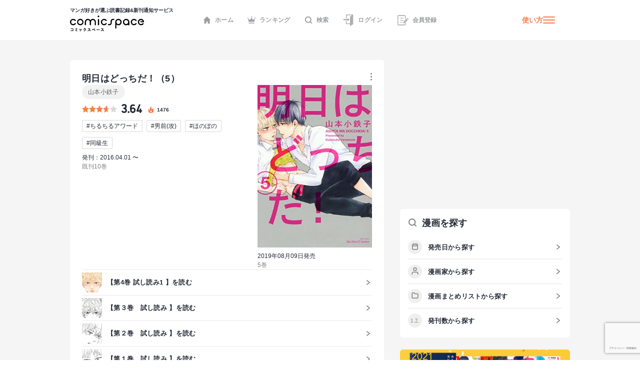

--- FILE ---
content_type: text/html; charset=utf-8
request_url: https://comicspace.jp/title/90092/vol/5
body_size: 61078
content:
<!DOCTYPE html><html lang="ja"><head><script async="" src="https://www.googletagmanager.com/gtag/js?id=G-CG3QWHQT2R"></script><script>
                  window.dataLayer = window.dataLayer || [];
                  function gtag(){dataLayer.push(arguments);}
                  gtag('js', new Date());
                  gtag('config', 'G-CG3QWHQT2R', {
                    page_path: window.location.pathname,
                  });</script><script>
                if (window.navigator.userAgent.toLowerCase().match(/trident/)) {
                  var polyfill = document.createElement('script');
                  polyfill.src = 'https://polyfill.io/v3/polyfill.min.js?features=IntersectionObserver';
                  document.head.appendChild(polyfill);
                }</script><script async="" src="https://securepubads.g.doubleclick.net/tag/js/gpt.js"></script><script>
                (function(w,d,s,l,i){w[l]=w[l]||[];w[l].push({'gtm.start':
                new Date().getTime(),event:'gtm.js'});var f=d.getElementsByTagName(s)[0],
                j=d.createElement(s),dl=l!='dataLayer'?'&l='+l:'';j.async=true;j.src=
                'https://www.googletagmanager.com/gtm.js?id='+i+dl;f.parentNode.insertBefore(j,f);
                })(window,document,'script','dataLayer','GTM-KZ2CFHZG');</script><meta name="viewport" content="width=device-width"/><meta charSet="utf-8"/><title>【マンガ記録/評価】明日はどっちだ！(5)のあらすじ・評価 | マンガならコミックスペース</title><meta name="description" content="クチコミみるならコミックスペース 【明日はどっちだ！(5)】 あらすじ:おとぼけで明るいママのもと、美少女のように育てられた星が町内美少女コンテストで優勝した年、
土佐山田京一、顕の兄弟が隣に引っ越してきた。
男らしい見た目に、無愛想で喧嘩の強いふたりは、星の憧れそのものだった。
それから数年──。
土佐山田兄弟は、狂犬兄弟として有名になり、星は男らしく、男くさくという本人の希望に反して、
華麗な美少年に成長していた・・・
無愛想で無口な顕と、意地っ張りな星の恋が始まる!!"/><link rel="shortcut icon" href="https://comicspace.jp/images/favicon.ico"/><link rel="preconnect dns-prefetch" href="//www.google-analytics.com"/><link rel="preconnect dns-prefetch" href="//www.googletagmanager.com"/><meta name="thumbnail" content="https://api.comicspace.jp/v2.0//images/books/4813032311.300.300.crop.jpg"/><meta property="og:title" content="【マンガ記録/評価】明日はどっちだ！(5)のあらすじ・評価 | マンガならコミックスペース"/><meta property="og:description" content="クチコミみるならコミックスペース 【明日はどっちだ！(5)】 あらすじ:おとぼけで明るいママのもと、美少女のように育てられた星が町内美少女コンテストで優勝した年、
土佐山田京一、顕の兄弟が隣に引っ越してきた。
男らしい見た目に、無愛想で喧嘩の強いふたりは、星の憧れそのものだった。
それから数年──。
土佐山田兄弟は、狂犬兄弟として有名になり、星は男らしく、男くさくという本人の希望に反して、
華麗な美少年に成長していた・・・
無愛想で無口な顕と、意地っ張りな星の恋が始まる!!"/><meta property="og:image" content="https://d2ylnsrvo8rdzz.cloudfront.net/v2.0/og-image/title/90092.png?ts=1769109397"/><meta name="twitter:card" content="summary_large_image"/><meta name="twitter:site" content="@comicspacejp"/><script type="application/ld+json">{"@context":"https://schema.org","@type":"BreadcrumbList","itemListElement":[{"@type":"ListItem","position":1,"name":"ホーム","item":"https://comicspace.jp"},{"@type":"ListItem","position":2,"name":"女性マンガ","item":"https://comicspace.jp/title/target/2"},{"@type":"ListItem","position":3,"name":"BL漫画","item":"https://comicspace.jp/title/genre/26"},{"@type":"ListItem","position":4,"name":"山本小鉄子","item":"https://comicspace.jp/author/2367"},{"@type":"ListItem","position":5,"name":"明日はどっちだ！","item":"https://comicspace.jp/title/90092"},{"@type":"ListItem","position":6,"name":"5巻","item":"https://comicspace.jp/title/90092/vol/5"}]}</script><script type="application/ld+json">{"@context":"https://schema.org","@type":"Product","name":"明日はどっちだ！","image":"https://d2ylnsrvo8rdzz.cloudfront.net/v2.0/images/books/4813033555.324.450.resize.jpg?t=1618498800","description":"おとぼけで明るいママのもと、美少女のように育てられた星が町内美少女コンテストで優勝した年、\n土佐山田京一、顕の兄弟が隣に引っ越してきた。\n男らしい見た目に、無愛想で喧嘩の強いふたりは、星の憧れそのものだった。\nそれから数年──。\n土佐山田兄弟は、狂犬兄弟として有名になり、星は男らしく、男くさくという本人の希望に反して、\n華麗な美少年に成長していた・・・\n無愛想で無口な顕と、意地っ張りな星の恋が始まる!!","aggregateRating":{"@type":"AggregateRating","ratingValue":3.64,"reviewCount":20},"brand":{"type":"Thing","name":"大洋図書"},"isbn":"9784813031116"}</script><meta name="robots" content="noindex,nofollow"/><meta name="next-head-count" content="16"/><link rel="preload" href="/_next/static/css/bd8b354751f509c65c6c3402f701dec2053f0238_CSS.441466a8.chunk.css" as="style"/><link rel="stylesheet" href="/_next/static/css/bd8b354751f509c65c6c3402f701dec2053f0238_CSS.441466a8.chunk.css" data-n-g=""/><link rel="preload" href="/_next/static/css/styles.c4b5b0da.chunk.css" as="style"/><link rel="stylesheet" href="/_next/static/css/styles.c4b5b0da.chunk.css" data-n-g=""/><link rel="preload" href="/_next/static/css/pages/_app.66bb167d.chunk.css" as="style"/><link rel="stylesheet" href="/_next/static/css/pages/_app.66bb167d.chunk.css" data-n-g=""/><link rel="preload" href="/_next/static/css/4d496174ca8585d61a99a7f1ade7383ea401c91d_CSS.852dfcf0.chunk.css" as="style"/><link rel="stylesheet" href="/_next/static/css/4d496174ca8585d61a99a7f1ade7383ea401c91d_CSS.852dfcf0.chunk.css" data-n-p=""/><link rel="preload" href="/_next/static/css/6ff8fdd4958b066eb51280d95bdca2e02ae5b74a_CSS.f4573d92.chunk.css" as="style"/><link rel="stylesheet" href="/_next/static/css/6ff8fdd4958b066eb51280d95bdca2e02ae5b74a_CSS.f4573d92.chunk.css" data-n-p=""/><link rel="preload" href="/_next/static/css/pages/title/single/%5B%5B...param%5D%5D.3871f197.chunk.css" as="style"/><link rel="stylesheet" href="/_next/static/css/pages/title/single/%5B%5B...param%5D%5D.3871f197.chunk.css" data-n-p=""/><noscript data-n-css=""></noscript><link rel="preload" href="/_next/static/chunks/main-296bc3737fa9d86f591c.js" as="script"/><link rel="preload" href="/_next/static/chunks/webpack-0fb44830b99aa35c19db.js" as="script"/><link rel="preload" href="/_next/static/chunks/framework.69d9f3eb8e5b47227c21.js" as="script"/><link rel="preload" href="/_next/static/chunks/b637e9a5.6e10d1c40fd84c839349.js" as="script"/><link rel="preload" href="/_next/static/chunks/75fc9c18.ca1040e1a02fc78fcaf7.js" as="script"/><link rel="preload" href="/_next/static/chunks/commons.3a46cac15e1e0a5a0fa4.js" as="script"/><link rel="preload" href="/_next/static/chunks/578e445134f5c5aa94751e5a86742bd5ea1c986f.714329bd33aa34239fcf.js" as="script"/><link rel="preload" href="/_next/static/chunks/609f67c34e61a69a15aa830bc9d40d13c308c5dc.4a78f2ddb5f6d79c516b.js" as="script"/><link rel="preload" href="/_next/static/chunks/bd8b354751f509c65c6c3402f701dec2053f0238_CSS.ddce25b62cf34b951439.js" as="script"/><link rel="preload" href="/_next/static/chunks/b58c2f3703c17cb9fdeb48e6225615d9f7e982e4.2f6e7affd6fb0767c9c6.js" as="script"/><link rel="preload" href="/_next/static/chunks/144daf3d14e7dab8b13b1ec0da5f6b738e2aa695.6df3fb3676f8d5d38cdb.js" as="script"/><link rel="preload" href="/_next/static/chunks/4f99ec67a33b62ce33311914f16f794952b6b6e8.d9714b30ed72093ebb60.js" as="script"/><link rel="preload" href="/_next/static/chunks/b2a5cc50c16f67b2f8947ae0eb503d3b5b033554.8adde644601e7bbdd55d.js" as="script"/><link rel="preload" href="/_next/static/chunks/47827679e52af9a08975268ef5e339b842a051d2.5e079fde01f020c50141.js" as="script"/><link rel="preload" href="/_next/static/chunks/1f638c7790d0f03efe88e44004eb4a0ea1657ddf.9e60ff2791e8c6a4cd74.js" as="script"/><link rel="preload" href="/_next/static/chunks/065c8d93b32976ad2519024d8e8e80bef625d251.b5156080010556a3c394.js" as="script"/><link rel="preload" href="/_next/static/chunks/4153531974cb0bd0cddb6757a24f4929f618579d.e1eba48863be6c1e9f89.js" as="script"/><link rel="preload" href="/_next/static/chunks/styles.c95931bee8876a927ba5.js" as="script"/><link rel="preload" href="/_next/static/chunks/pages/_app-9d154e8152e6cd8b1a7c.js" as="script"/><link rel="preload" href="/_next/static/chunks/e6f16d845f4e135c27d62ccf4e5162438bb6d348.b6d16c27bba587ea956c.js" as="script"/><link rel="preload" href="/_next/static/chunks/b143b600c7ef5c9429a96d9ea3c3038f69ffd365.a52818721f94e0e84a50.js" as="script"/><link rel="preload" href="/_next/static/chunks/c1b5cdfc51ffd63741977b502f05c8af12b4d384.741f1f7e46c6bf08a527.js" as="script"/><link rel="preload" href="/_next/static/chunks/4d496174ca8585d61a99a7f1ade7383ea401c91d_CSS.869b0eae3f0cff4d601b.js" as="script"/><link rel="preload" href="/_next/static/chunks/6ff8fdd4958b066eb51280d95bdca2e02ae5b74a_CSS.fabd4e159e3137462207.js" as="script"/><link rel="preload" href="/_next/static/chunks/pages/title/single/%5B%5B...param%5D%5D-1ee55dc1ec50b9c523d5.js" as="script"/></head><body><noscript><iframe src="https://www.googletagmanager.com/ns.html?id=GTM-KZ2CFHZG" title="Google Tag Manager" height="0" width="0" style="display:none;visibility:hidden"></iframe></noscript><div id="__next"><div class="layout"><header class="oGlobalHeader"><div class="_innerWrap"><div class="_controls"><p class="mGlobalHeaderLogo"><a href="/"><span>マンガ好きが選ぶ読書記録&amp;新刊通知サービス</span><img src="[data-uri]" width="148" height="32" alt="comicspace"/></a></p><nav class="mNav"><ul class="mNavList"><li class="mNavItem"><a href="/" class="aNavLink"><svg xmlns="http://www.w3.org/2000/svg" viewBox="0 0 16 16" class="aSvg undefined"><path fill="none" d="M0 0h16v16H0z"></path><path d="M8 .8L.8 8h1.8v7.2h3.8v-4h3.2v4h3.8V8h1.8z" fill="#242a36"></path></svg>ホーム</a></li><li class="mNavItem"><a href="/ranking/weekly" class="aNavLink"><svg xmlns="http://www.w3.org/2000/svg" viewBox="0 0 16 16" class="aSvg undefined"><path fill="none" d="M0 0h16v16H0z"></path><g transform="translate(0 .4)" fill="#242a36"><rect width="11.667" height="1.667" rx="0.833" transform="translate(2.167 12.8)"></rect><circle cx="1" cy="1" r="1" transform="translate(7)"></circle><circle cx="1" cy="1" r="1" transform="translate(14 2.667)"></circle><circle cx="1" cy="1" r="1" transform="translate(0 2.667)"></circle><path d="M10.549 7.039L8.432 3.254a.5.5 0 00-.865 0L5.45 7.039a.658.658 0 01-.931.232L2.112 5.378a.517.517 0 00-.772.55l.783 4.612a.523.523 0 00.506.46h10.743a.523.523 0 00.506-.46l.783-4.612a.517.517 0 00-.771-.55l-2.407 1.893a.658.658 0 01-.934-.232z"></path></g></svg>ランキング</a></li><li class="mNavItem"><a href="/search" class="aNavLink"><svg xmlns="http://www.w3.org/2000/svg" viewBox="0 0 16 16" class="aSvg undefined"><g clip-path="url(#iconSearch_inline_svg__clip-path)" fill="none"><path d="M0 0h16v16H0z"></path><g transform="translate(1.778 1.778)" stroke="#242a36" stroke-linecap="round" stroke-linejoin="round" stroke-width="2"><circle cx="5.531" cy="5.531" r="5.531"></circle><path d="M12.444 12.444L9.437 9.437"></path></g></g></svg>検索</a></li><li class="mNavItem"><a href="/login" class="aNavLink"><svg id="iconLogin_inline_svg___x32_" xmlns="http://www.w3.org/2000/svg" x="0" y="0" viewBox="0 0 512 512" style="width:23px;height:23px" xml:space="preserve" opacity="1" class="aSvg undefined"><style>.iconLogin_inline_svg__st0{fill:#4b4b4b}</style><path class="iconLogin_inline_svg__st0" d="M155.81 0v173.889h33.417V33.417h235.592l-74.87 50.656a30.79 30.79 0 00-13.535 25.503v286.24H189.227V282.079H155.81v147.154h180.604v70.93c0 4.382 2.423 8.404 6.29 10.451a11.841 11.841 0 0012.189-.644l119.318-80.736V0H155.81z" fill="#4b4b4b"></path><path class="iconLogin_inline_svg__st0" d="M228.657 290.4a4.732 4.732 0 002.75 4.3 4.708 4.708 0 005.042-.685l78.044-66.035-78.044-66.034a4.708 4.708 0 00-5.042-.686 4.733 4.733 0 00-2.75 4.3v33.392H37.79v58.064h190.868V290.4z" fill="#4b4b4b"></path></svg>ログイン</a></li><li class="mNavItem"><a href="/signup" class="aNavLink"><svg id="iconSignup_inline_svg___x32_" xmlns="http://www.w3.org/2000/svg" x="0" y="0" viewBox="0 0 512 512" style="width:23px;height:23px" xml:space="preserve" opacity="1" class="aSvg undefined"><style>.iconSignup_inline_svg__st0{fill:#4b4b4b}</style><path class="iconSignup_inline_svg__st0" d="M504.16 183.326l-17.24-17.233c-10.453-10.461-27.415-10.452-37.868 0l-16.127 16.136 55.1 55.099 16.135-16.126c10.453-10.461 10.453-27.415 0-37.876zM18.474 178.378H64.86c10.199 0 18.474-8.274 18.474-18.49 0-10.208-8.275-18.482-18.474-18.482H18.474C8.274 141.406 0 149.68 0 159.888c0 10.216 8.274 18.49 18.474 18.49zM22.83 197.722h34.583v116.557H22.83zM83.334 352.113c0-10.208-8.275-18.491-18.474-18.491H18.474C8.274 333.622 0 341.905 0 352.113c0 10.207 8.274 18.482 18.474 18.482H64.86c10.199 0 18.474-8.275 18.474-18.482zM139.594 150.44h155.624v25.937H139.594zM139.594 245.543h155.624v25.938H139.594zM139.594 340.647h95.104v25.937h-95.104z" fill="#4b4b4b"></path><path class="iconSignup_inline_svg__st0" d="M57.413 71.556c.008-3.977 3.242-7.211 7.215-7.219h263.645c8.82.008 16.638 3.52 22.434 9.287 5.767 5.8 9.283 13.619 9.292 22.434v132.194l34.583-34.583V96.058c-.013-36.627-29.682-66.296-66.309-66.304H64.628c-23.096.017-41.785 18.71-41.798 41.802v50.507h34.583V71.556zM359.998 415.943c-.009 8.814-3.525 16.633-9.292 22.424-5.796 5.775-13.614 9.288-22.434 9.296H64.628c-3.973-.008-7.206-3.242-7.215-7.218v-50.507H22.83v50.507c.013 23.092 18.702 41.785 41.798 41.801h263.645c36.627-.008 66.296-29.677 66.309-66.303v-58.274l-34.583 34.583v23.691z" fill="#4b4b4b"></path><path class="iconSignup_inline_svg__st0" fill="#4b4b4b" d="M281.81 333.344v55.099h55.101l136.086-136.086-55.1-55.1z"></path></svg>会員登録</a></li></ul></nav><div class="mHamburgerButton"><a class="mGeneralLink _info" href="/about">使い方</a><button type="button" class="_hamburger"><i class="aIconHamburger aIcon"></i></button></div></div></div></header><div class="contentsWrapper"><div class="tTitle oMainColumnWrap"><div class="oContentContainer _titleSingleLargeDetail"><div class="oTitleSingleVolume"><div class="main"><div class="header"><h1 class="mContentHedding"><span class="aContentHeadding">明日はどっちだ！<!-- -->（<!-- -->5<!-- -->）</span></h1><div class="mButtonsWrap"><a class="mButton undefined"><span class="mIconWrap"><i class="aIconMore aIcon"></i></span></a></div></div><div class="content"><div class="inner"><p class="aText"><a class="mGeneralLink" href="/author/2367">山本小鉄子</a></p><div class="mRatingWrap"><div class="mRatingStarBar _high"><span style="width:72.8%" class="aRatingStar"></span></div><p class="aNumberText">3.64</p><p class="_point"><svg data-name="icon - NewTitle" xmlns="http://www.w3.org/2000/svg" width="18" height="18" class="aSvg undefined"><path data-name="\u9577\u65B9\u5F62 1409" fill="none" d="M0 0h18v18H0z"></path><g data-name="\u30B0\u30EB\u30FC\u30D7 1814"><g data-name="\u30B0\u30EB\u30FC\u30D7 1813"><path data-name="\u30D1\u30B9 937" d="M8.892 1.688c.209.186.433.357.623.56a1.955 1.955 0 01.418 1.763 9.79 9.79 0 00-.187 1.457 1.753 1.753 0 00.822 1.562 1.173 1.173 0 001.759-.51 2.85 2.85 0 00.219-1.48 1.916 1.916 0 01.005-.213 1.707 1.707 0 01.148.145 7.164 7.164 0 011.138 2.155 7.828 7.828 0 01.512 2.609 5.478 5.478 0 01-10.845 1.077A4.752 4.752 0 014.71 6.336a.859.859 0 01.106-.083c-.013.041-.024.082-.04.123a2.483 2.483 0 00-.071 1.935.978.978 0 001.741.308 1.214 1.214 0 00.248-1 8.245 8.245 0 01-.144-1.357 3.021 3.021 0 011.226-2.214 4.225 4.225 0 01.49-.355 1.448 1.448 0 00.674-1.68c-.022-.107-.048-.214-.072-.321z" fill="#fc7949"></path></g><path data-name="\u30D1\u30B9 940" d="M9.088 13.613a2.2 2.2 0 001.518-.539 1.5 1.5 0 00.481-1.175.254.254 0 00-.016-.058c-.007.017-.015.035-.02.053a.933.933 0 01-.376.515 1.966 1.966 0 01-1.176.338 1.394 1.394 0 01-.793-.2.221.221 0 01-.04-.045.332.332 0 01.054.008 1.479 1.479 0 001.362-.26 1.141 1.141 0 00.111-1.858c-.264-.248-.569-.452-.856-.675a1.223 1.223 0 01-.575-1.24.124.124 0 000-.035.14.14 0 00-.031.024 3.2 3.2 0 00-.242.336 1.139 1.139 0 00.072 1.155c.15.277.318.544.458.826a.632.632 0 01-.036.687 1.035 1.035 0 01-1.762-.231c-.009-.022-.023-.042-.034-.063a.327.327 0 00-.039.056 1.583 1.583 0 00.38 1.819 2.239 2.239 0 001.56.562z" fill="#fff"></path></g></svg><span>1476</span></p></div><ul class="mTagList"><li class="mTagItem"><a class="mGeneralLink" href="/title/tag/%E3%81%A1%E3%82%8B%E3%81%A1%E3%82%8B%E3%82%A2%E3%83%AF%E3%83%BC%E3%83%89">#<!-- -->ちるちるアワード</a></li><li class="mTagItem"><a class="mGeneralLink" href="/title/tag/%E7%94%B7%E5%89%8D(%E6%94%BB)">#<!-- -->男前(攻)</a></li><li class="mTagItem"><a class="mGeneralLink" href="/title/tag/%E3%81%BB%E3%81%AE%E3%81%BC%E3%81%AE">#<!-- -->ほのぼの</a></li><li class="mTagItem"><a class="mGeneralLink" href="/title/tag/%E5%90%8C%E7%B4%9A%E7%94%9F">#<!-- -->同級生</a></li></ul><p class="publishDate">発刊：2016.04.01 〜</p><p class="status">既刊10巻</p></div><div class="imageBlock"><figure class="mImageWrap"><img alt="明日はどっちだ！5巻の表紙" class="aImage" height="450" src="https://api.comicspace.jp/v2.0//images/books/4813032311.324.450.resize.jpg" width="290"/></figure><p class="publishDate">2019年08月09日発売</p><p class="status">5<!-- -->巻</p></div></div></div><div class="mEpisodeListContainer"><div class="mEpisodeListItem"><a class="_anchor" href="https://comic.pixiv.net/viewer/stories/48248" target="_blank" rel="noreferrer"><figure class="mBookImage"><span class="_imageWrap"><img alt="【第4巻 試し読み1 】のアイキャッチ画像" class="aImage lazyImage" src=""/></span></figure><span class="aText">【<!-- -->第4巻 試し読み1 <!-- -->】を読む</span></a></div><div class="mEpisodeListItem"><a class="_anchor" href="https://comic.pixiv.net/viewer/stories/32104" target="_blank" rel="noreferrer"><figure class="mBookImage"><span class="_imageWrap"><img alt="【第３巻　試し読み 】のアイキャッチ画像" class="aImage lazyImage" src=""/></span></figure><span class="aText">【<!-- -->第３巻　試し読み <!-- -->】を読む</span></a></div><div class="mEpisodeListItem"><a class="_anchor" href="https://comic.pixiv.net/viewer/stories/21285" target="_blank" rel="noreferrer"><figure class="mBookImage"><span class="_imageWrap"><img alt="【第２巻　試し読み 】のアイキャッチ画像" class="aImage lazyImage" src=""/></span></figure><span class="aText">【<!-- -->第２巻　試し読み <!-- -->】を読む</span></a></div><div class="mEpisodeListItem"><a class="_anchor" href="https://comic.pixiv.net/viewer/stories/32101" target="_blank" rel="noreferrer"><figure class="mBookImage"><span class="_imageWrap"><img alt="【第１巻　試し読み 】のアイキャッチ画像" class="aImage lazyImage" src=""/></span></figure><span class="aText">【<!-- -->第１巻　試し読み <!-- -->】を読む</span></a></div><div class="mEpisodeListItem"><a class="_anchor"><span class="aText">すべて表示</span></a></div></div><div class="mButtonsWrap"><a class="mButton mYondaButton">ここまで読んだ</a><span class="mBookMarkButton">ブックマークする</span></div><div class="mButtonsWrap _store"><a href="https://ebookjapan.yahoo.co.jp/rd/viewer/trial/?bookCd=B00182209545&amp;dealerid=30064" class="mLargeButtonPrimary" target="_blank"><span class="mIconWrap"><i class="aIconBookOpenW aIcon"></i></span>試し読み</a><a href="#" class="mLargeButtonSecondary"><span class="mIconWrap"><i class="aIconCartW aIcon"></i></span>購入する</a></div></div></div><div class="oHorizonListContainer"><div class="mHorizonList"><div class="mHorizonListItem _comic"><a class="mGeneralLink mVolumeImageWrap" href="/title/90092/vol/1"><figure class="mBookImage"><span class="_imageWrap"><img alt="『明日はどっちだ！(1)』巻の書影" class="aImage lazyImage" height="140" src="" width="100"/></span></figure><span class="mBookMarkButton"><span class="mIconWrap"><i class="aIconBookmark aIcon"></i></span></span></a></div><div class="mHorizonListItem _comic"><a class="mGeneralLink mVolumeImageWrap" href="/title/90092/vol/1"><figure class="mBookImage"><span class="_imageWrap"><img alt="『明日はどっちだ！(1)』巻の書影" class="aImage lazyImage" height="140" src="" width="100"/></span></figure><span class="mBookMarkButton"><span class="mIconWrap"><i class="aIconBookmark aIcon"></i></span></span></a></div><div class="mHorizonListItem _comic"><a class="mGeneralLink mVolumeImageWrap" href="/title/90092/vol/2"><figure class="mBookImage"><span class="_imageWrap"><img alt="『明日はどっちだ！(2)』巻の書影" class="aImage lazyImage" height="140" src="" width="100"/></span></figure><span class="mBookMarkButton"><span class="mIconWrap"><i class="aIconBookmark aIcon"></i></span></span></a></div><div class="mHorizonListItem _comic"><a class="mGeneralLink mVolumeImageWrap" href="/title/90092/vol/3"><figure class="mBookImage"><span class="_imageWrap"><img alt="『明日はどっちだ！(3)』巻の書影" class="aImage lazyImage" height="140" src="" width="100"/></span></figure><span class="mBookMarkButton"><span class="mIconWrap"><i class="aIconBookmark aIcon"></i></span></span></a></div><div class="mHorizonListItem _comic"><a class="mGeneralLink mVolumeImageWrap" href="/title/90092/vol/4"><figure class="mBookImage"><span class="_imageWrap"><img alt="『明日はどっちだ！(4)』巻の書影" class="aImage lazyImage" height="140" src="" width="100"/></span></figure><span class="mBookMarkButton"><span class="mIconWrap"><i class="aIconBookmark aIcon"></i></span></span></a></div><div class="mHorizonListItem _comic"><a class="mGeneralLink mVolumeImageWrap" href="/title/90092/vol/5"><figure class="mBookImage"><span class="_imageWrap"><img alt="『明日はどっちだ！(5)』巻の書影" class="aImage lazyImage" height="140" src="" width="100"/></span></figure><span class="mBookMarkButton"><span class="mIconWrap"><i class="aIconBookmark aIcon"></i></span></span></a></div><div class="mHorizonListItem _comic"><a class="mGeneralLink mVolumeImageWrap" href="/title/90092/vol/6"><figure class="mBookImage"><span class="_imageWrap"><img alt="『明日はどっちだ！(6)』巻の書影" class="aImage lazyImage" height="140" src="" width="100"/></span></figure><span class="mBookMarkButton"><span class="mIconWrap"><i class="aIconBookmark aIcon"></i></span></span></a></div><div class="mHorizonListItem _comic"><a class="mGeneralLink mVolumeImageWrap" href="/title/90092/vol/7"><figure class="mBookImage"><span class="_imageWrap"><img alt="『明日はどっちだ！(7)』巻の書影" class="aImage lazyImage" height="140" src="" width="100"/></span></figure><span class="mBookMarkButton"><span class="mIconWrap"><i class="aIconBookmark aIcon"></i></span></span></a></div><div class="mHorizonListItem _comic"><a class="mGeneralLink mVolumeImageWrap" href="/title/90092/vol/8"><figure class="mBookImage"><span class="_imageWrap"><img alt="『明日はどっちだ！(8)』巻の書影" class="aImage lazyImage" height="140" src="" width="100"/></span></figure><span class="mBookMarkButton"><span class="mIconWrap"><i class="aIconBookmark aIcon"></i></span></span></a></div><div class="mHorizonListItem _comic"><a class="mGeneralLink mVolumeImageWrap" href="/title/90092/vol/10"><figure class="mBookImage"><span class="_imageWrap"><img alt="『明日はどっちだ！(10)』巻の書影" class="aImage lazyImage" height="140" src="" width="100"/></span></figure><span class="mBookMarkButton"><span class="mIconWrap"><i class="aIconBookmark aIcon"></i></span></span></a></div></div></div><nav class="mContentLargeNav"><ul class="mNavList"><li class="mNavItem" style="width:calc(100% / 3)"><a class="aNavLink _active" href="/title/90092/vol/5">基本情報</a></li><li class="mNavItem" style="width:calc(100% / 3)"><a class="aNavLink" href="/title/90092/vol/5#title-reviews">口コミ</a></li><li class="mNavItem" style="width:calc(100% / 3)"><a class="aNavLink" href="/title/90092/vol/5#title-news">ニュース</a></li></ul></nav><div class="oTitleSingleBasic"><div class="oContentContainer _outline"><h2 class="mContentHedding"><span class="aContentHeadding"><a href="/title/90092">明日はどっちだ！</a><span>（5）<!-- -->のあらすじストーリー紹介</span></span></h2><div class="_outlineText"><p>幼い頃は美少女コンテストで優勝し、そのまま美少年ヤンキーに成長した星（きらら）。ずっと隣に暮らす同級生の顕に片思いしていたが、ついに両思いに！「お前が好きだ」という顕の突然の告白になんだか実感を持てない星だけど、告白翌日から、顕はデレデレで……幸せいっぱいなふたりは、つき合って一日で初エッチに挑戦！！！デレ全開、顕＆星のバカップル爆誕★【電子限定のおまけマンガ（4P）を巻末に収録配信！！】</p></div><a class="mGeneralLink" href="/title/90092">タイトルページへ</a></div><div style="display:flex;justify-content:space-between"><div class="oAdBlock" id="div-gpt-ad-1668391347250-0" style="min-width:300px;min-height:250px"></div><div class="oAdBlock" id="div-gpt-ad-1668392268445-0" style="min-width:300px;min-height:250px"></div></div><div class="oTitleSingleInfo"><div class="oContentContainer"><h2 class="mContentHedding"><span class="aContentHeadding"><a href="/title/90092">明日はどっちだ！</a><span>の漫画の詳細情報</span></span></h2><div class="mDefinitionListContainer"><div class="mDefinitionListItem"><div class="mDefinitionListTerm">著者</div><div class="mDefinitionListDescription"><a class="mGeneralLink" href="/author/2367">山本小鉄子</a></div></div><div class="mDefinitionListItem"><div class="mDefinitionListTerm">出版社</div><div class="mDefinitionListDescription"><a class="mGeneralLink" href="/title?publishers=%E5%A4%A7%E6%B4%8B%E5%9B%B3%E6%9B%B8">大洋図書</a></div></div><div class="mDefinitionListItem"><div class="mDefinitionListTerm">掲載誌</div><div class="mDefinitionListDescription"><a class="mGeneralLink" href="/title?publishers=Hertz%26CRAFT">Hertz&amp;CRAFT</a><a class="mGeneralLink" href="/title?publishers=H%26C%20Comics">H&amp;C Comics</a></div></div><div class="mDefinitionListItem"><div class="mDefinitionListTerm">対象</div><div class="mDefinitionListDescription"><a class="mGeneralLink" href="/title/target/2">女性マンガ</a><a class="mGeneralLink" href="/title/target/8">BL(ボーイズラブ)</a></div></div><div class="mDefinitionListItem"><div class="mDefinitionListTerm">ジャンル</div><div class="mDefinitionListDescription"><a class="mGeneralLink" href="/title/genre/26">BL</a></div></div></div></div></div><div class="mBannerAbout"><a class="mGeneralLink" href="/about"><img alt="はじめての方はこちら" class="aImage lazyImage" height="234" src="" width="750"/></a></div><div id="title-reviews" class="oContentContainer _reviews"><div class="mHeadingWrap"><h2 class="mContentHedding"><span class="aContentHeadding"><a href="/title/90092">明日はどっちだ！</a><span>のクチコミ</span></span></h2><a class="aArrowLink" href="/title/90092/review">一覧</a></div><div class="mReviewUpperWrap"><div class="mColumnContentWrapper"><div class="mWrap"><div class="mMeterWrap"><span class="aNumberText">5.0</span><div class="mMeter"><div class="aColorBarSecondary" style="width:20%"></div></div></div><div class="mMeterWrap"><span class="aNumberText">4.0</span><div class="mMeter"><div class="aColorBarSecondary" style="width:15%"></div></div></div><div class="mMeterWrap"><span class="aNumberText">3.0</span><div class="mMeter"><div class="aColorBarSecondary" style="width:60%"></div></div></div><div class="mMeterWrap"><span class="aNumberText">2.0</span><div class="mMeter"><div class="aColorBarSecondary" style="width:5%"></div></div></div><div class="mMeterWrap"><span class="aNumberText">1.0</span><div class="mMeter"><div class="aColorBarSecondary" style="width:0%"></div></div></div></div><div class="mBigScoreWrap"><span class="aNumberText">3.64</span><div class="mRatingStarBar"><span style="width:60px" class="aRatingStar"></span></div><p class="aText">20<!-- -->件の評価</p></div></div></div><div class="oFeedItemReview"><div class="mUserMetaUpper"><div class="aSkeleton" style="width:30px;height:30px;border-radius:50%;margin-right:12px"></div><div><div class="aSkeleton" style="width:83px;height:13px"></div><div class="aSkeleton" style="width:83px;height:11px;margin-top:4px"></div></div><div class="aSkeleton" style="width:41px;height:11px;margin-left:auto"></div></div><div class="aSkeleton" style="width:100%;height:81px;border-radius:6px;margin-top:16px;margin-bottom:50px"></div></div><div class="oFeedItemReview"><div class="mUserMetaUpper"><div class="aSkeleton" style="width:30px;height:30px;border-radius:50%;margin-right:12px"></div><div><div class="aSkeleton" style="width:83px;height:13px"></div><div class="aSkeleton" style="width:83px;height:11px;margin-top:4px"></div></div><div class="aSkeleton" style="width:41px;height:11px;margin-left:auto"></div></div><div class="aSkeleton" style="width:100%;height:81px;border-radius:6px;margin-top:16px;margin-bottom:50px"></div></div><div class="oFeedItemReview"><div class="mUserMetaUpper"><div class="aSkeleton" style="width:30px;height:30px;border-radius:50%;margin-right:12px"></div><div><div class="aSkeleton" style="width:83px;height:13px"></div><div class="aSkeleton" style="width:83px;height:11px;margin-top:4px"></div></div><div class="aSkeleton" style="width:41px;height:11px;margin-left:auto"></div></div><div class="aSkeleton" style="width:100%;height:81px;border-radius:6px;margin-top:16px;margin-bottom:50px"></div></div><div class="aSkeleton" style="width:100%;height:46px;margin-top:28px;border-radius:100px"></div></div><div id="title-news" class="oContentContainer _news"><div class="mHeadingWrap"><h2 class="mContentHedding"><span class="aContentHeadding"><a href="/title/90092">明日はどっちだ！</a><span>に関連するニュース</span></span></h2><a class="aArrowLink" href="/title/90092/news">一覧</a></div><a class="oFeedItemNews" href="https://natalie.mu/comic/news/621567" target="_blank" rel="noreferrer"><p class="aText">【5月1日付】本日発売の単行本リスト</p><div class="_imageWrap"><img alt="「【5月1日付】本日発売の単行本リスト」のアイキャッチ画像" class="aImage lazyImage" height="68" src="" width="122"/></div><div class="mSideInnerListRowBottom"><img alt="コミックナタリーのファヴィコン" class="aImage" height="14" src="https://api.v2.comicspace.jp/images/favicon/6.ico" width="14"/><span class="aSubText">コミックナタリー</span><span class="aSubText">2025.05.01</span></div></a><a class="oFeedItemNews" href="https://natalie.mu/comic/news/538948" target="_blank" rel="noreferrer"><p class="aText">【9月1日付】本日発売の単行本リスト</p><div class="_imageWrap"><img alt="「【9月1日付】本日発売の単行本リスト」のアイキャッチ画像" class="aImage lazyImage" height="68" src="" width="122"/></div><div class="mSideInnerListRowBottom"><img alt="コミックナタリーのファヴィコン" class="aImage" height="14" src="https://api.v2.comicspace.jp/images/favicon/6.ico" width="14"/><span class="aSubText">コミックナタリー</span><span class="aSubText">2023.09.01</span></div></a><a class="oFeedItemNews" href="https://natalie.mu/comic/news/447265" target="_blank" rel="noreferrer"><p class="aText">【10月1日付】本日発売の単行本リスト</p><div class="_imageWrap"><img alt="「【10月1日付】本日発売の単行本リスト」のアイキャッチ画像" class="aImage lazyImage" height="68" src="" width="122"/></div><div class="mSideInnerListRowBottom"><img alt="コミックナタリーのファヴィコン" class="aImage" height="14" src="https://api.v2.comicspace.jp/images/favicon/6.ico" width="14"/><span class="aSubText">コミックナタリー</span><span class="aSubText">2021.10.01</span></div></a><a class="aBigSecondaryButton" href="/title/90092/news">すべて表示</a></div><section><div class="oContentContainer _relatedTitles"><div class="mHeadingWrap"><div class="aSkeleton" style="width:240px;height:24px"></div></div><div class="oTitleListMore"><div class="oCardTitleList"><div class="oCardTitle"><div class="aSkeleton" style="width:100%;aspect-ratio:115/161"></div><div class="aSkeleton" style="width:100%;aspect-ratio:115/10;margin-top:12px;margin-bottom:8px"></div><div class="aSkeleton" style="width:100%;aspect-ratio:115/15"></div><div class="mButtonsWrap"><div class="aSkeleton" style="width:calc(50% - 3px);height:24px;border-radius:3px"></div><div class="aSkeleton" style="width:calc(50% - 3px);height:24px;border-radius:3px"></div></div></div><div class="oCardTitle"><div class="aSkeleton" style="width:100%;aspect-ratio:115/161"></div><div class="aSkeleton" style="width:100%;aspect-ratio:115/10;margin-top:12px;margin-bottom:8px"></div><div class="aSkeleton" style="width:100%;aspect-ratio:115/15"></div><div class="mButtonsWrap"><div class="aSkeleton" style="width:calc(50% - 3px);height:24px;border-radius:3px"></div><div class="aSkeleton" style="width:calc(50% - 3px);height:24px;border-radius:3px"></div></div></div><div class="oCardTitle"><div class="aSkeleton" style="width:100%;aspect-ratio:115/161"></div><div class="aSkeleton" style="width:100%;aspect-ratio:115/10;margin-top:12px;margin-bottom:8px"></div><div class="aSkeleton" style="width:100%;aspect-ratio:115/15"></div><div class="mButtonsWrap"><div class="aSkeleton" style="width:calc(50% - 3px);height:24px;border-radius:3px"></div><div class="aSkeleton" style="width:calc(50% - 3px);height:24px;border-radius:3px"></div></div></div><div class="oCardTitle"><div class="aSkeleton" style="width:100%;aspect-ratio:115/161"></div><div class="aSkeleton" style="width:100%;aspect-ratio:115/10;margin-top:12px;margin-bottom:8px"></div><div class="aSkeleton" style="width:100%;aspect-ratio:115/15"></div><div class="mButtonsWrap"><div class="aSkeleton" style="width:calc(50% - 3px);height:24px;border-radius:3px"></div><div class="aSkeleton" style="width:calc(50% - 3px);height:24px;border-radius:3px"></div></div></div><div class="oCardTitle"><div class="aSkeleton" style="width:100%;aspect-ratio:115/161"></div><div class="aSkeleton" style="width:100%;aspect-ratio:115/10;margin-top:12px;margin-bottom:8px"></div><div class="aSkeleton" style="width:100%;aspect-ratio:115/15"></div><div class="mButtonsWrap"><div class="aSkeleton" style="width:calc(50% - 3px);height:24px;border-radius:3px"></div><div class="aSkeleton" style="width:calc(50% - 3px);height:24px;border-radius:3px"></div></div></div><div class="oCardTitle"><div class="aSkeleton" style="width:100%;aspect-ratio:115/161"></div><div class="aSkeleton" style="width:100%;aspect-ratio:115/10;margin-top:12px;margin-bottom:8px"></div><div class="aSkeleton" style="width:100%;aspect-ratio:115/15"></div><div class="mButtonsWrap"><div class="aSkeleton" style="width:calc(50% - 3px);height:24px;border-radius:3px"></div><div class="aSkeleton" style="width:calc(50% - 3px);height:24px;border-radius:3px"></div></div></div><div class="oCardTitle"><div class="aSkeleton" style="width:100%;aspect-ratio:115/161"></div><div class="aSkeleton" style="width:100%;aspect-ratio:115/10;margin-top:12px;margin-bottom:8px"></div><div class="aSkeleton" style="width:100%;aspect-ratio:115/15"></div><div class="mButtonsWrap"><div class="aSkeleton" style="width:calc(50% - 3px);height:24px;border-radius:3px"></div><div class="aSkeleton" style="width:calc(50% - 3px);height:24px;border-radius:3px"></div></div></div><div class="oCardTitle"><div class="aSkeleton" style="width:100%;aspect-ratio:115/161"></div><div class="aSkeleton" style="width:100%;aspect-ratio:115/10;margin-top:12px;margin-bottom:8px"></div><div class="aSkeleton" style="width:100%;aspect-ratio:115/15"></div><div class="mButtonsWrap"><div class="aSkeleton" style="width:calc(50% - 3px);height:24px;border-radius:3px"></div><div class="aSkeleton" style="width:calc(50% - 3px);height:24px;border-radius:3px"></div></div></div><div class="oCardTitle"><div class="aSkeleton" style="width:100%;aspect-ratio:115/161"></div><div class="aSkeleton" style="width:100%;aspect-ratio:115/10;margin-top:12px;margin-bottom:8px"></div><div class="aSkeleton" style="width:100%;aspect-ratio:115/15"></div><div class="mButtonsWrap"><div class="aSkeleton" style="width:calc(50% - 3px);height:24px;border-radius:3px"></div><div class="aSkeleton" style="width:calc(50% - 3px);height:24px;border-radius:3px"></div></div></div><div class="oCardTitle"><div class="aSkeleton" style="width:100%;aspect-ratio:115/161"></div><div class="aSkeleton" style="width:100%;aspect-ratio:115/10;margin-top:12px;margin-bottom:8px"></div><div class="aSkeleton" style="width:100%;aspect-ratio:115/15"></div><div class="mButtonsWrap"><div class="aSkeleton" style="width:calc(50% - 3px);height:24px;border-radius:3px"></div><div class="aSkeleton" style="width:calc(50% - 3px);height:24px;border-radius:3px"></div></div></div><div class="oCardTitle"><div class="aSkeleton" style="width:100%;aspect-ratio:115/161"></div><div class="aSkeleton" style="width:100%;aspect-ratio:115/10;margin-top:12px;margin-bottom:8px"></div><div class="aSkeleton" style="width:100%;aspect-ratio:115/15"></div><div class="mButtonsWrap"><div class="aSkeleton" style="width:calc(50% - 3px);height:24px;border-radius:3px"></div><div class="aSkeleton" style="width:calc(50% - 3px);height:24px;border-radius:3px"></div></div></div><div class="oCardTitle"><div class="aSkeleton" style="width:100%;aspect-ratio:115/161"></div><div class="aSkeleton" style="width:100%;aspect-ratio:115/10;margin-top:12px;margin-bottom:8px"></div><div class="aSkeleton" style="width:100%;aspect-ratio:115/15"></div><div class="mButtonsWrap"><div class="aSkeleton" style="width:calc(50% - 3px);height:24px;border-radius:3px"></div><div class="aSkeleton" style="width:calc(50% - 3px);height:24px;border-radius:3px"></div></div></div></div></div><div class="aSkeleton" style="width:100%;height:46px;margin-top:28px;border-radius:100px"></div></div></section><section><div class="oContentContainer _relatedTitles"><div class="mHeadingWrap"><div class="aSkeleton" style="width:240px;height:24px"></div></div><div class="oTitleListMore"><div class="oCardTitleList"><div class="oCardTitle"><div class="aSkeleton" style="width:100%;aspect-ratio:115/161"></div><div class="aSkeleton" style="width:100%;aspect-ratio:115/10;margin-top:12px;margin-bottom:8px"></div><div class="aSkeleton" style="width:100%;aspect-ratio:115/15"></div><div class="mButtonsWrap"><div class="aSkeleton" style="width:calc(50% - 3px);height:24px;border-radius:3px"></div><div class="aSkeleton" style="width:calc(50% - 3px);height:24px;border-radius:3px"></div></div></div><div class="oCardTitle"><div class="aSkeleton" style="width:100%;aspect-ratio:115/161"></div><div class="aSkeleton" style="width:100%;aspect-ratio:115/10;margin-top:12px;margin-bottom:8px"></div><div class="aSkeleton" style="width:100%;aspect-ratio:115/15"></div><div class="mButtonsWrap"><div class="aSkeleton" style="width:calc(50% - 3px);height:24px;border-radius:3px"></div><div class="aSkeleton" style="width:calc(50% - 3px);height:24px;border-radius:3px"></div></div></div><div class="oCardTitle"><div class="aSkeleton" style="width:100%;aspect-ratio:115/161"></div><div class="aSkeleton" style="width:100%;aspect-ratio:115/10;margin-top:12px;margin-bottom:8px"></div><div class="aSkeleton" style="width:100%;aspect-ratio:115/15"></div><div class="mButtonsWrap"><div class="aSkeleton" style="width:calc(50% - 3px);height:24px;border-radius:3px"></div><div class="aSkeleton" style="width:calc(50% - 3px);height:24px;border-radius:3px"></div></div></div><div class="oCardTitle"><div class="aSkeleton" style="width:100%;aspect-ratio:115/161"></div><div class="aSkeleton" style="width:100%;aspect-ratio:115/10;margin-top:12px;margin-bottom:8px"></div><div class="aSkeleton" style="width:100%;aspect-ratio:115/15"></div><div class="mButtonsWrap"><div class="aSkeleton" style="width:calc(50% - 3px);height:24px;border-radius:3px"></div><div class="aSkeleton" style="width:calc(50% - 3px);height:24px;border-radius:3px"></div></div></div><div class="oCardTitle"><div class="aSkeleton" style="width:100%;aspect-ratio:115/161"></div><div class="aSkeleton" style="width:100%;aspect-ratio:115/10;margin-top:12px;margin-bottom:8px"></div><div class="aSkeleton" style="width:100%;aspect-ratio:115/15"></div><div class="mButtonsWrap"><div class="aSkeleton" style="width:calc(50% - 3px);height:24px;border-radius:3px"></div><div class="aSkeleton" style="width:calc(50% - 3px);height:24px;border-radius:3px"></div></div></div><div class="oCardTitle"><div class="aSkeleton" style="width:100%;aspect-ratio:115/161"></div><div class="aSkeleton" style="width:100%;aspect-ratio:115/10;margin-top:12px;margin-bottom:8px"></div><div class="aSkeleton" style="width:100%;aspect-ratio:115/15"></div><div class="mButtonsWrap"><div class="aSkeleton" style="width:calc(50% - 3px);height:24px;border-radius:3px"></div><div class="aSkeleton" style="width:calc(50% - 3px);height:24px;border-radius:3px"></div></div></div><div class="oCardTitle"><div class="aSkeleton" style="width:100%;aspect-ratio:115/161"></div><div class="aSkeleton" style="width:100%;aspect-ratio:115/10;margin-top:12px;margin-bottom:8px"></div><div class="aSkeleton" style="width:100%;aspect-ratio:115/15"></div><div class="mButtonsWrap"><div class="aSkeleton" style="width:calc(50% - 3px);height:24px;border-radius:3px"></div><div class="aSkeleton" style="width:calc(50% - 3px);height:24px;border-radius:3px"></div></div></div><div class="oCardTitle"><div class="aSkeleton" style="width:100%;aspect-ratio:115/161"></div><div class="aSkeleton" style="width:100%;aspect-ratio:115/10;margin-top:12px;margin-bottom:8px"></div><div class="aSkeleton" style="width:100%;aspect-ratio:115/15"></div><div class="mButtonsWrap"><div class="aSkeleton" style="width:calc(50% - 3px);height:24px;border-radius:3px"></div><div class="aSkeleton" style="width:calc(50% - 3px);height:24px;border-radius:3px"></div></div></div><div class="oCardTitle"><div class="aSkeleton" style="width:100%;aspect-ratio:115/161"></div><div class="aSkeleton" style="width:100%;aspect-ratio:115/10;margin-top:12px;margin-bottom:8px"></div><div class="aSkeleton" style="width:100%;aspect-ratio:115/15"></div><div class="mButtonsWrap"><div class="aSkeleton" style="width:calc(50% - 3px);height:24px;border-radius:3px"></div><div class="aSkeleton" style="width:calc(50% - 3px);height:24px;border-radius:3px"></div></div></div><div class="oCardTitle"><div class="aSkeleton" style="width:100%;aspect-ratio:115/161"></div><div class="aSkeleton" style="width:100%;aspect-ratio:115/10;margin-top:12px;margin-bottom:8px"></div><div class="aSkeleton" style="width:100%;aspect-ratio:115/15"></div><div class="mButtonsWrap"><div class="aSkeleton" style="width:calc(50% - 3px);height:24px;border-radius:3px"></div><div class="aSkeleton" style="width:calc(50% - 3px);height:24px;border-radius:3px"></div></div></div><div class="oCardTitle"><div class="aSkeleton" style="width:100%;aspect-ratio:115/161"></div><div class="aSkeleton" style="width:100%;aspect-ratio:115/10;margin-top:12px;margin-bottom:8px"></div><div class="aSkeleton" style="width:100%;aspect-ratio:115/15"></div><div class="mButtonsWrap"><div class="aSkeleton" style="width:calc(50% - 3px);height:24px;border-radius:3px"></div><div class="aSkeleton" style="width:calc(50% - 3px);height:24px;border-radius:3px"></div></div></div><div class="oCardTitle"><div class="aSkeleton" style="width:100%;aspect-ratio:115/161"></div><div class="aSkeleton" style="width:100%;aspect-ratio:115/10;margin-top:12px;margin-bottom:8px"></div><div class="aSkeleton" style="width:100%;aspect-ratio:115/15"></div><div class="mButtonsWrap"><div class="aSkeleton" style="width:calc(50% - 3px);height:24px;border-radius:3px"></div><div class="aSkeleton" style="width:calc(50% - 3px);height:24px;border-radius:3px"></div></div></div></div></div><div class="aSkeleton" style="width:100%;height:46px;margin-top:28px;border-radius:100px"></div></div></section><section><div class="oContentContainer _relatedTitles"><div class="mHeadingWrap"><div class="aSkeleton" style="width:240px;height:24px"></div></div><div class="oTitleListMore"><div class="oCardTitleList"><div class="oCardTitle"><div class="aSkeleton" style="width:100%;aspect-ratio:115/161"></div><div class="aSkeleton" style="width:100%;aspect-ratio:115/10;margin-top:12px;margin-bottom:8px"></div><div class="aSkeleton" style="width:100%;aspect-ratio:115/15"></div><div class="mButtonsWrap"><div class="aSkeleton" style="width:calc(50% - 3px);height:24px;border-radius:3px"></div><div class="aSkeleton" style="width:calc(50% - 3px);height:24px;border-radius:3px"></div></div></div><div class="oCardTitle"><div class="aSkeleton" style="width:100%;aspect-ratio:115/161"></div><div class="aSkeleton" style="width:100%;aspect-ratio:115/10;margin-top:12px;margin-bottom:8px"></div><div class="aSkeleton" style="width:100%;aspect-ratio:115/15"></div><div class="mButtonsWrap"><div class="aSkeleton" style="width:calc(50% - 3px);height:24px;border-radius:3px"></div><div class="aSkeleton" style="width:calc(50% - 3px);height:24px;border-radius:3px"></div></div></div><div class="oCardTitle"><div class="aSkeleton" style="width:100%;aspect-ratio:115/161"></div><div class="aSkeleton" style="width:100%;aspect-ratio:115/10;margin-top:12px;margin-bottom:8px"></div><div class="aSkeleton" style="width:100%;aspect-ratio:115/15"></div><div class="mButtonsWrap"><div class="aSkeleton" style="width:calc(50% - 3px);height:24px;border-radius:3px"></div><div class="aSkeleton" style="width:calc(50% - 3px);height:24px;border-radius:3px"></div></div></div><div class="oCardTitle"><div class="aSkeleton" style="width:100%;aspect-ratio:115/161"></div><div class="aSkeleton" style="width:100%;aspect-ratio:115/10;margin-top:12px;margin-bottom:8px"></div><div class="aSkeleton" style="width:100%;aspect-ratio:115/15"></div><div class="mButtonsWrap"><div class="aSkeleton" style="width:calc(50% - 3px);height:24px;border-radius:3px"></div><div class="aSkeleton" style="width:calc(50% - 3px);height:24px;border-radius:3px"></div></div></div><div class="oCardTitle"><div class="aSkeleton" style="width:100%;aspect-ratio:115/161"></div><div class="aSkeleton" style="width:100%;aspect-ratio:115/10;margin-top:12px;margin-bottom:8px"></div><div class="aSkeleton" style="width:100%;aspect-ratio:115/15"></div><div class="mButtonsWrap"><div class="aSkeleton" style="width:calc(50% - 3px);height:24px;border-radius:3px"></div><div class="aSkeleton" style="width:calc(50% - 3px);height:24px;border-radius:3px"></div></div></div><div class="oCardTitle"><div class="aSkeleton" style="width:100%;aspect-ratio:115/161"></div><div class="aSkeleton" style="width:100%;aspect-ratio:115/10;margin-top:12px;margin-bottom:8px"></div><div class="aSkeleton" style="width:100%;aspect-ratio:115/15"></div><div class="mButtonsWrap"><div class="aSkeleton" style="width:calc(50% - 3px);height:24px;border-radius:3px"></div><div class="aSkeleton" style="width:calc(50% - 3px);height:24px;border-radius:3px"></div></div></div><div class="oCardTitle"><div class="aSkeleton" style="width:100%;aspect-ratio:115/161"></div><div class="aSkeleton" style="width:100%;aspect-ratio:115/10;margin-top:12px;margin-bottom:8px"></div><div class="aSkeleton" style="width:100%;aspect-ratio:115/15"></div><div class="mButtonsWrap"><div class="aSkeleton" style="width:calc(50% - 3px);height:24px;border-radius:3px"></div><div class="aSkeleton" style="width:calc(50% - 3px);height:24px;border-radius:3px"></div></div></div><div class="oCardTitle"><div class="aSkeleton" style="width:100%;aspect-ratio:115/161"></div><div class="aSkeleton" style="width:100%;aspect-ratio:115/10;margin-top:12px;margin-bottom:8px"></div><div class="aSkeleton" style="width:100%;aspect-ratio:115/15"></div><div class="mButtonsWrap"><div class="aSkeleton" style="width:calc(50% - 3px);height:24px;border-radius:3px"></div><div class="aSkeleton" style="width:calc(50% - 3px);height:24px;border-radius:3px"></div></div></div><div class="oCardTitle"><div class="aSkeleton" style="width:100%;aspect-ratio:115/161"></div><div class="aSkeleton" style="width:100%;aspect-ratio:115/10;margin-top:12px;margin-bottom:8px"></div><div class="aSkeleton" style="width:100%;aspect-ratio:115/15"></div><div class="mButtonsWrap"><div class="aSkeleton" style="width:calc(50% - 3px);height:24px;border-radius:3px"></div><div class="aSkeleton" style="width:calc(50% - 3px);height:24px;border-radius:3px"></div></div></div><div class="oCardTitle"><div class="aSkeleton" style="width:100%;aspect-ratio:115/161"></div><div class="aSkeleton" style="width:100%;aspect-ratio:115/10;margin-top:12px;margin-bottom:8px"></div><div class="aSkeleton" style="width:100%;aspect-ratio:115/15"></div><div class="mButtonsWrap"><div class="aSkeleton" style="width:calc(50% - 3px);height:24px;border-radius:3px"></div><div class="aSkeleton" style="width:calc(50% - 3px);height:24px;border-radius:3px"></div></div></div><div class="oCardTitle"><div class="aSkeleton" style="width:100%;aspect-ratio:115/161"></div><div class="aSkeleton" style="width:100%;aspect-ratio:115/10;margin-top:12px;margin-bottom:8px"></div><div class="aSkeleton" style="width:100%;aspect-ratio:115/15"></div><div class="mButtonsWrap"><div class="aSkeleton" style="width:calc(50% - 3px);height:24px;border-radius:3px"></div><div class="aSkeleton" style="width:calc(50% - 3px);height:24px;border-radius:3px"></div></div></div><div class="oCardTitle"><div class="aSkeleton" style="width:100%;aspect-ratio:115/161"></div><div class="aSkeleton" style="width:100%;aspect-ratio:115/10;margin-top:12px;margin-bottom:8px"></div><div class="aSkeleton" style="width:100%;aspect-ratio:115/15"></div><div class="mButtonsWrap"><div class="aSkeleton" style="width:calc(50% - 3px);height:24px;border-radius:3px"></div><div class="aSkeleton" style="width:calc(50% - 3px);height:24px;border-radius:3px"></div></div></div></div></div><div class="aSkeleton" style="width:100%;height:46px;margin-top:28px;border-radius:100px"></div></div></section></div></div><div class="oSideColumnWrap"><div class="oAdBlock" id="div-gpt-ad-1668392301383-0" style="min-width:300px;min-height:250px"></div><div class="_searchBooks" data-show-tablet="true"><div class="oSideSearchBooksWrap"><div class="mHeadingWrap"><p class="mSideHeading"><span class="mIconWrap"><i class="aIconSearch aIcon"></i></span><span class="aSideHeadingText">漫画を探す</span></p></div><ul class="mSideInnerList"><li class="mSideInnerListRow"><a class="mSideInnerListLink aArrowLink" href="/title/publish/2020-"><span class="mIconWrap"><i class="aIconCalender aIcon"></i></span><span class="aSideInnerListText">発売日から探す</span></a></li><li class="mSideInnerListRow"><a class="mSideInnerListLink aArrowLink" href="/author"><span class="mIconWrap"><i class="aIconUser aIcon"></i></span><span class="aSideInnerListText">漫画家から探す</span></a></li><li class="mSideInnerListRow"><a class="mSideInnerListLink aArrowLink" href="/matome"><span class="mIconWrap"><i class="aIconFolder aIcon"></i></span><span class="aSideInnerListText">漫画まとめリストから探す</span></a></li><li class="mSideInnerListRow"><a class="mSideInnerListLink aArrowLink" href="/title/total_volume/1-10"><span class="mIconWrap"><i class="aIcon12 aIcon"></i></span><span class="aSideInnerListText">発刊数から探す</span></a></li></ul></div></div><div class="_sideBanner"><a class="mGeneralLink" href="/t-award-result/2021"><img alt="第5回みんなが選ぶTSUTAYAコミック大賞" class="aImage lazyImage" height="234" src="" width="750"/></a></div><div class="mBannerAbout"><a class="mGeneralLink" href="/about"><img alt="はじめての方はこちら" class="aImage lazyImage" height="234" src="" width="750"/></a></div><div class="_sideBanner"><a href="https://corp.comicspace.jp/history" class="mGeneralLink" target="_blank" rel="noreferrer"><img alt="comicspace の実績紹介" class="aImage lazyImage" height="234" src="" width="750"/></a></div><div class="_sideBanner"><a href="https://propeller.tokyo/?utm_source=comicspace&amp;utm_medium=web&amp;utm_campaign=all_organic_210818" class="mGeneralLink" target="_blank" rel="noreferrer"><img alt="アニメ/漫画好きのためのキャラクターグッズ製作・販売ブランド | PROPELLER（プロペラ）" class="aImage lazyImage" height="234" src="" width="750"/></a></div><div class="oSideHotNewsWrap"><div class="mHeadingWrap"><p class="mSideHeading"><span class="aSideHeadingText">話題のニュース</span></p><a class="aArrowLink" href="/news">一覧</a></div><ul></ul></div><div class="oAdBlock" id="div-gpt-ad-1626410974093-0" style="min-width:300px;min-height:250px"></div><footer class="oGlobalFooter"><nav><ul class="mGlobalFooterNavUl"><li><a class="mGeneralLink" href="/about">comicspaceについて</a></li><li><a href="https://corp.comicspace.jp/" class="mGeneralLink" target="_blank" rel="noreferrer">運営会社</a></li><li><a href="https://corp.comicspace.jp/history" class="mGeneralLink" target="_blank" rel="noreferrer">実績紹介</a></li><li><a href="https://ssl.form-mailer.jp/fms/33436ab4840966" class="mGeneralLink" target="_blank" rel="noreferrer">お問い合わせ</a></li><li><a class="mGeneralLink" href="/privacy_policy">プライバシーポリシー</a></li></ul></nav><p class="aText">©2020 comicspace Inc.</p></footer></div></div><footer class="oFooter" style="display:block"><div class="_titleFilter"><div class="_wrap"><p class="_title">その他の条件、目的から探す</p><div class="_content"><p>掲載誌</p><div class="_wrap"><div class="aSpinner" data-size="sm"></div></div></div><div class="_content"><p>おすすめリスト</p><div class="_wrap"><div class="aSpinner" data-size="sm"></div></div></div><div class="_content"><p>連載開始時期</p><nav><ul><li><a class="mGeneralLink" href="/title/publish/2020-">2020年代</a></li><li><a class="mGeneralLink" href="/title/publish/2010-2019">2010年代</a></li><li><a class="mGeneralLink" href="/title/publish/2000-2009">2000年代</a></li><li><a class="mGeneralLink" href="/title/publish/1990-1999">1990年代</a></li><li><a class="mGeneralLink" href="/title/publish/1980-1989">1980年代</a></li><li><a class="mGeneralLink" href="/title/publish/1970-1979">1970年代</a></li></ul></nav></div><div class="_content"><p>発刊数</p><nav><ul><li><a class="mGeneralLink" href="/title/total_volume/1-1">1巻以内</a></li><li><a class="mGeneralLink" href="/title/total_volume/1-5">5巻以内</a></li><li><a class="mGeneralLink" href="/title/total_volume/1-10">10巻以内</a></li><li><a class="mGeneralLink" href="/title/total_volume/1-20">20巻以内</a></li><li><a class="mGeneralLink" href="/title/total_volume/1-30">30巻以内</a></li><li><a class="mGeneralLink" href="/title/total_volume/31-">31巻以上</a></li></ul></nav></div><ul class="_linkHistory"><li><a class="mGeneralLink" href="/">ホーム</a></li></ul></div></div><a class="_scrollTop" href="#layout"><p>ページトップへ</p><svg xmlns="http://www.w3.org/2000/svg" width="32" height="32" class="aSvg undefined"><g transform="rotate(-90 16 16)"><circle data-name="\u6955\u5186\u5F62 14" cx="16" cy="16" r="16" fill="#242a36" opacity="0.249"></circle><g fill="none"><path data-name="\u9577\u65B9\u5F62 5" d="M9 24V8h16v16z"></path><path data-name="chevron-down" d="M14.333 20.8l5.333-4.8-5.333-4.8" stroke="#fff" stroke-linecap="round" stroke-linejoin="round" stroke-width="1.5"></path></g></g></svg></a><div class="_info"><div class="_wrap"><div class="_apps"><a href="https://apps.apple.com/app/apple-store/id1344688620?mt=8" class="mGeneralLink" target="_blank" rel="noreferrer"><img alt="iOS アプリ" class="aImage" height="40" src="[data-uri]" width="109"/></a><a href="https://play.google.com/store/apps/details?id=jp.comicspace.android" class="mGeneralLink" target="_blank" rel="noreferrer"><img alt="Android アプリ" class="aImage" height="40" src="[data-uri]" width="135"/></a></div><div class="_social"><p><span>公式Twitterにて</span>オススメ漫画やインタビュー記事を更新中</p><a href="https://twitter.com/comicspacejp" class="mGeneralLink" target="_blank" rel="noreferrer"><img alt="公式Twitter" class="aImage" height="48" src="[data-uri]" width="48"/></a></div><ul class="_links"><li><a class="mGeneralLink" href="/about">comicspaceについて</a></li><li><a class="mGeneralLink" href="/privacy_policy">プライバシーポリシー</a></li><li><a class="aLink" href="https://corp.comicspace.jp/" target="_blank">運営会社</a></li><li><a class="aLink" href="https://ssl.form-mailer.jp/fms/33436ab4840966" target="_blank">お問い合わせ</a></li></ul><div class="_logo"><a class="mGeneralLink" href="/"><img alt="comicspace" class="aImage" height="28" src="[data-uri]" width="128"/></a><p>©comicspace inc.</p></div></div></div></footer><div class="oModalLoading"><div class="mAutoLoading"><div class="loader">Loading ...</div></div></div></div><div class="Toastify"></div></div><script id="__NEXT_DATA__" type="application/json">{"props":{"pageProps":{"initialTitle":{"id":90092,"name":"明日はどっちだ！","series":{"id":74465,"normalTitleId":90092,"titleCount":1,"name":"明日はどっちだ!"},"isWeb":0,"webThumbnail":"","score":3.64,"website":"","scoreHtmlClass":"_1e low","volumeCount":10,"yomitaiCount":11,"yondaCount":20,"pointCount":1476,"newsCount":13,"weeklyPoint":8,"monthlyPoint":151,"publishDate":"2016-04-01 00:00:00","lastPublishDate":"2023-09-01 00:00:00","status":"既刊10巻","description":"おとぼけで明るいママのもと、美少女のように育てられた星が町内美少女コンテストで優勝した年、\n土佐山田京一、顕の兄弟が隣に引っ越してきた。\n男らしい見た目に、無愛想で喧嘩の強いふたりは、星の憧れそのものだった。\nそれから数年──。\n土佐山田兄弟は、狂犬兄弟として有名になり、星は男らしく、男くさくという本人の希望に反して、\n華麗な美少年に成長していた・・・\n無愛想で無口な顕と、意地っ張りな星の恋が始まる!!","yomitai":false,"review":false,"image":"https://d2ylnsrvo8rdzz.cloudfront.net/v2.0/images/books/4813033555.324.450.resize.jpg?t=1618498800","freeCount":0,"authors":[{"id":2367,"name":"山本小鉄子","funCount":12,"titleCount":27,"profile":"","website":"","reviewCount":94,"volumeCount":65,"firstPublishedDate":"2007-01-10 00:00:00","publishYearCountMap":null}],"ogImageLastUpdate":1769109397,"hasContentReview":{"id":"ef878fd3f509ab8dad415c04f14be5e8","titleId":90092,"score":3.6,"content":"きららの服のセンス・・・！","readVolumeNum":9,"date":"5年前","netabare":0,"likeCount":0,"commentCount":0,"ogImageLastUpdate":1693654765,"isDraft":false,"stamp":[],"user":{"id":"f0998e15489c610e1f2de35733a381e7","nickname":"pupu","username":"_pu_pu_","reviewCount":656,"followCount":0,"followerCount":5,"yomitaiCount":13,"checkCount":77,"funCount":20,"message":"マンガは紙派。\n＊ブックマークは好きなコミック表紙＊","image":"https://api.comicspace.jp/v2.0//images/users/icons/e0f8ff6eb713d4a95dac2ff0bbb30bed/180.jpg?t=1769159080","website":"","address":"","scoreAverage":3.71,"yonda_volume_count":0,"ogImageLastUpdate":1728237196,"location":"","status":0,"following":false,"blocked":false,"blocking":false},"liked":false,"comments":[]},"magazines":[{"id":142,"name":"Hertz\u0026CRAFT","titleCount":16,"profile":"","reviewCount":174},{"id":1076,"name":"H\u0026C Comics","titleCount":10,"profile":"","reviewCount":13}],"sale":[],"tameshiyomiUrl":"https://ebookjapan.yahoo.co.jp/rd/viewer/trial/?bookCd=B00180632551\u0026dealerid=30064","followed":false,"store":[{"name":"amazon","url":"https://www.amazon.co.jp/dp/4813031110?tag=comicspace-app-22","image":"https://api.v2.comicspace.jp/images/amazonStoreLogo.png","imageHeight":106,"imageWidth":284},{"name":"dmm","url":"https://al.dmm.com/?lurl=https%3A%2F%2Fbook.dmm.com%2Fproduct%2F690423%2Fb253atato03925%2F\u0026af_id=comicspace-990\u0026ch=api","image":"https://api.v2.comicspace.jp/images/dmmBooksLogo.png","imageHeight":157,"imageWidth":256},{"name":"ebookjapan","url":"//ck.jp.ap.valuecommerce.com/servlet/referral?sid=3416952\u0026pid=885378375\u0026vc_url=https%3A%2F%2Febookjapan.yahoo.co.jp%2Fbooks%2F358795%2FA001632551%2F%3Fdealerid%3D30064","image":"https://api.v2.comicspace.jp/images/ebookStoreLogo.png","imageHeight":116,"imageWidth":301},{"name":"booklive","url":"//ck.jp.ap.valuecommerce.com/servlet/referral?sid=3416952\u0026pid=886479509\u0026vc_url=https%3A%2F%2Fbooklive.jp%2Fproduct%2Findex%2Ftitle_id%2F370862%2Fvol_no%2F001","image":"https://api.v2.comicspace.jp/images/bookliveStoreLogo.png","imageHeight":45,"imageWidth":100},{"name":"rakuten","url":"https://hb.afl.rakuten.co.jp/hgc/g00reb46.mvu12ead.g00reb46.mvu1339a/?pc=https%3A%2F%2Fbooks.rakuten.co.jp%2Frk%2F47fba7c975e137708ba824914eaf0be4%2F%3Frafcid%3Dwsc_k_eb_1090085582906117612","image":"https://api.v2.comicspace.jp/images/rakutenLogo.png","imageHeight":0,"imageWidth":0},{"name":"bookwalker","url":"//ck.jp.ap.valuecommerce.com/servlet/referral?sid=3416952\u0026pid=886479498\u0026vc_url=https%3A%2F%2Fbookwalker.jp%2Fde5f0c7df0-67a8-4034-a5c9-124f1a21fa60%2F","image":"https://api.v2.comicspace.jp/images/bookwalkerStoreLogo.png","imageHeight":58,"imageWidth":144}],"webComicStories":[{"titleId":90092,"url":"https://comic.pixiv.net/viewer/stories/48248","image":"https://public-img-comic.pximg.net/c!/q=90,f=webp%3Ajpeg/images/story_thumbnail/hvxwwWu5SLv5bhDWhNNn/48248.jpg?20200213163515","name":"第4巻 試し読み1 ","siteCreated":"2018-11-30","sitename":"pixivコミック"},{"titleId":90092,"url":"https://comic.pixiv.net/viewer/stories/32104","image":"https://public-img-comic.pximg.net/c!/q=90,f=webp%3Ajpeg/images/story_thumbnail/T5S8RpZiO5Tlczu8fqyX/32104.jpg?20200213163515","name":"第３巻　試し読み ","siteCreated":"2017-11-27","sitename":"pixivコミック"},{"titleId":90092,"url":"https://comic.pixiv.net/viewer/stories/21285","image":"https://public-img-comic.pximg.net/c!/q=90,f=webp%3Ajpeg/images/story_thumbnail/Q7e89OoHb5jirBfYnkdC/21285.jpg?20200213163515","name":"第２巻　試し読み ","siteCreated":"2017-02-24","sitename":"pixivコミック"},{"titleId":90092,"url":"https://comic.pixiv.net/viewer/stories/32101","image":"https://public-img-comic.pximg.net/c!/q=90,f=webp%3Ajpeg/images/story_thumbnail/KKwKwWbltIC2hVxGUFLm/32101.jpg?20200213163515","name":"第１巻　試し読み ","siteCreated":"2017-11-24","sitename":"pixivコミック"}],"averageScore":3.9,"tags":[{"name":"ちるちるアワード","count":96,"isOfficial":false},{"name":"男前(攻)","count":207,"isOfficial":false},{"name":"ほのぼの","count":60,"isOfficial":false},{"name":"同級生","count":244,"isOfficial":true}],"publishers":[{"id":79,"name":"大洋図書","titleCount":527,"magazineCount":2,"website":"","image":"https://d2ylnsrvo8rdzz.cloudfront.net/v2.0/images/books/4813033407.244.346.resize.jpg?t=1618498800","profile":""}],"categories":[{"id":26,"name":"BL","titleCount":2425,"image":"https://d2ylnsrvo8rdzz.cloudfront.net/v2.0/images/books/434485523X.324.450.resize.jpg?t=1733035367"}],"targets":[{"id":2,"name":"女性マンガ"},{"id":8,"name":"BL(ボーイズラブ)"}],"matomeLists":[{"id":"c7a94863bc016d73eb9be327b8351da0","urlHash":"ae5a462b3ac4b80b31ba7ea53f8c6791","name":"2021","description":"","date":"4年前","titleCount":20,"commentCount":0,"likeCount":0,"ogImageLastUpdate":1642536813,"tags":[{"name":"ちるちるアワード","count":96,"isOfficial":false},{"name":"メディア化","count":517,"isOfficial":true},{"name":"男前(攻)","count":207,"isOfficial":false},{"name":"ギャグ・コメディ","count":798,"isOfficial":true},{"name":"ほのぼの","count":60,"isOfficial":false},{"name":"BL","count":34,"isOfficial":false},{"name":"童貞","count":10,"isOfficial":false},{"name":"ファンタジー","count":2152,"isOfficial":true},{"name":"同級生","count":244,"isOfficial":true},{"name":"ラブコメ","count":1988,"isOfficial":true}],"titles":[{"id":116120,"name":"笑う鬼には福きたる","series":{"id":92791,"normalTitleId":116120,"titleCount":1,"name":"笑う鬼には福きたる"},"isWeb":0,"webThumbnail":"","score":3.4,"website":"","scoreHtmlClass":"_1e low","volumeCount":3,"yomitaiCount":3,"yondaCount":10,"pointCount":729,"newsCount":3,"weeklyPoint":3,"monthlyPoint":32,"publishDate":"2018-12-01 00:00:00","lastPublishDate":"2020-10-09 00:00:00","status":"完結・全3巻","description":"父親が亡くなって一週間。怒谷 笑を訪ねてきたのは、父親が遺した500万円の借金の取り立てだった。家は貧しく、笑うのが苦手で、人づきあいが苦手で、誤解されてばかりのツイてない人生を送ってきた笑。そんな笑に貯金なんてあるはずもなく、ゲイ専門の秘密クラブに売られそうになったとき、高校時代のクラスメイト・福冨稔持が現れ、「俺が怒谷を買う！」と言い始めて!? 【電子限定のおまけマンガ（4P）を巻末に収録配信！！】","yomitai":false,"review":false,"image":"https://d2ylnsrvo8rdzz.cloudfront.net/v2.0/images/books/4813032648.324.450.resize.jpg?t=1618498800","freeCount":0,"authors":[{"id":2367,"name":"山本小鉄子","funCount":12,"titleCount":27,"profile":"","website":"","reviewCount":94,"volumeCount":65,"firstPublishedDate":"2007-01-10 00:00:00","publishYearCountMap":null}],"ogImageLastUpdate":1769109627},{"id":112045,"name":"好きでごめん。","series":{"id":88886,"normalTitleId":112045,"titleCount":1,"name":"好きでごめん。"},"isWeb":0,"webThumbnail":"","score":3.43,"website":"","scoreHtmlClass":"_1e low","volumeCount":1,"yomitaiCount":4,"yondaCount":9,"pointCount":569,"newsCount":0,"weeklyPoint":5,"monthlyPoint":44,"publishDate":"2018-02-20 00:00:00","lastPublishDate":"2018-02-20 00:00:00","status":"既刊1巻","description":"叶わない片想いは、みじめだ／地味で平凡な高校生・晃太の秘密は、幼なじみの陽翔への片思い。ムカつくレベルのモテ男子相手に６年間もこじらせた気持ちが、ある時ふとしたことでバレてしまい――!?　pixivで熱狂的BLファンを生み出した新世代注目作！　内緒のバレンタイン（加筆修正版）＆オトナなシーンが読めるのはコミックスだけ!!　電子限定の描き下ろしマンガも収録。試し読み大増量中！","yomitai":false,"review":false,"image":"https://d2ylnsrvo8rdzz.cloudfront.net/v2.0/images/books/4799736949.324.450.resize.jpg?t=1618498800","freeCount":0,"authors":[{"id":37907,"name":"オカモト優","funCount":2,"titleCount":1,"profile":"","website":"","reviewCount":9,"volumeCount":1,"firstPublishedDate":"2018-02-20 00:00:00","publishYearCountMap":null}],"ogImageLastUpdate":1769109571},{"id":114043,"name":"とりたん","series":{"id":90812,"normalTitleId":114043,"titleCount":1,"name":"とりたん"},"isWeb":0,"webThumbnail":"","score":3.13,"website":"","scoreHtmlClass":"_1e low","volumeCount":2,"yomitaiCount":5,"yondaCount":8,"pointCount":824,"newsCount":2,"weeklyPoint":4,"monthlyPoint":27,"publishDate":"2018-06-23 00:00:00","lastPublishDate":"2019-10-24 00:00:00","status":"完結・全2巻","description":"「鳥」の言葉がわかる探偵・犬崎は、カラスのクロに恋してしまう。一方、大家の息子の高校生・充はどことなくクロに似ていて! ?\n\n","yomitai":false,"review":false,"image":"https://d2ylnsrvo8rdzz.cloudfront.net/v2.0/images/books/4344845463.324.450.resize.jpg?t=1618498800","freeCount":0,"authors":[{"id":2367,"name":"山本小鉄子","funCount":12,"titleCount":27,"profile":"","website":"","reviewCount":94,"volumeCount":65,"firstPublishedDate":"2007-01-10 00:00:00","publishYearCountMap":null}],"ogImageLastUpdate":1769109595},{"id":124247,"name":"仁藤と田塚の日常","series":{"id":101199,"normalTitleId":124247,"titleCount":1,"name":"仁藤と田塚の日常"},"isWeb":0,"webThumbnail":"","score":3.46,"website":"","scoreHtmlClass":"_1e low","volumeCount":3,"yomitaiCount":8,"yondaCount":14,"pointCount":269,"newsCount":8,"weeklyPoint":20,"monthlyPoint":58,"publishDate":"2020-12-17 00:00:00","lastPublishDate":"2022-04-15 00:00:00","status":"完結・全3巻","description":"仁藤にとって、田塚は幼馴染みで親友。そう思っていたのに突然、好きだと告白されて！？一途な純真攻×無自覚かわいい男子のカップル     至上の幼馴染みBL、待望のコミックス化！","yomitai":false,"review":false,"image":"https://d2ylnsrvo8rdzz.cloudfront.net/v2.0/images/books/4046813652.324.450.resize.jpg?t=1618498800","freeCount":0,"authors":[{"id":42724,"name":"砂糖と塩","funCount":0,"titleCount":2,"profile":"","website":"","reviewCount":14,"volumeCount":1,"firstPublishedDate":"2020-12-17 00:00:00","publishYearCountMap":null}],"ogImageLastUpdate":1769109756},{"id":96295,"name":"アイツの大本命","series":{"id":78667,"normalTitleId":96295,"titleCount":1,"name":"アイツの大本命"},"isWeb":0,"webThumbnail":"","score":3.46,"website":"","scoreHtmlClass":"_1e low","volumeCount":13,"yomitaiCount":4,"yondaCount":14,"pointCount":1013,"newsCount":7,"weeklyPoint":16,"monthlyPoint":145,"publishDate":"2008-07-18 00:00:00","lastPublishDate":"2025-01-09 00:00:00","status":"既刊13巻","description":"チビでツリ目と、見た目に良い所なしの吉田は全くモテた事がない。ところがある日、校内一のモテ男・佐藤から告白されて学園生活が一変!!佐藤に恋人が出来たとの噂が学園で出回り、翻弄される吉田の姿が!?大人気シリーズ登場!!","yomitai":false,"review":false,"image":"https://d2ylnsrvo8rdzz.cloudfront.net/v2.0/images/books/4799770446.324.450.resize.jpg?t=1736295218","freeCount":0,"authors":[{"id":8910,"name":"田中鈴木","funCount":1,"titleCount":13,"profile":"","website":"","reviewCount":25,"volumeCount":34,"firstPublishedDate":"1997-02-10 00:00:00","publishYearCountMap":null}],"ogImageLastUpdate":1769109447},{"id":116667,"name":"乙ゲーにトリップした俺♂","series":{"id":93328,"normalTitleId":116667,"titleCount":1,"name":"乙ゲーにトリップした俺♂"},"isWeb":0,"webThumbnail":"","score":3.3,"website":"","scoreHtmlClass":"_1e low","volumeCount":3,"yomitaiCount":3,"yondaCount":6,"pointCount":1442,"newsCount":7,"weeklyPoint":6,"monthlyPoint":70,"publishDate":"2019-01-26 00:00:00","lastPublishDate":"2020-01-27 00:00:00","status":"完結・全3巻","description":"男子大学生・乙谷乙成(おとやおとなり)は、異次元への転生を夢見るこじらせ男子。 ある日、ゲーム中に誤って広告をクリックしたら…異世界にトリップしていた!?!? 驚きつつも喜んでいたのも束の間、なんだか様子がおかしい…。 やたら乙成に優しく、まるで女の子のように扱うイケメン達…！ それもそのはず、乙成が転生した異世界は、乙女ゲームの中だった――!?!? 「pixivコミックランキング2018」ファンタジー部門　１位獲得の話題作！","yomitai":false,"review":false,"image":"https://d2ylnsrvo8rdzz.cloudfront.net/v2.0/images/books/4040644565.324.450.resize.jpg?t=1618498800","freeCount":0,"authors":[{"id":39648,"name":"花乃軍","funCount":0,"titleCount":4,"profile":"","website":"","reviewCount":13,"volumeCount":5,"firstPublishedDate":"2019-01-26 00:00:00","publishYearCountMap":null}],"ogImageLastUpdate":1769109634},{"id":114927,"name":"30歳まで童貞だと魔法使いになれるらしい","series":{"id":91658,"normalTitleId":114927,"titleCount":1,"name":"30歳まで童貞だと魔法使いになれるらしい"},"isWeb":0,"webThumbnail":"","score":3.63,"website":"","scoreHtmlClass":"_1e low","volumeCount":16,"yomitaiCount":145,"yondaCount":102,"pointCount":10644,"newsCount":79,"weeklyPoint":67,"monthlyPoint":351,"publishDate":"2018-09-07 00:00:00","lastPublishDate":"2025-01-21 00:00:00","status":"既刊16巻","description":"30歳まで童貞だったので、魔法を使えるようになってしまった安達は、「触れた人の心が読める」という地味な魔法の力（スキル）を持て余していた。そんなある日、仕事の出来る同期のイケメン・黒沢の心を読んでしまう。黒沢の心の中は、安達への恋心でいっぱいで――!?　Twitter＆pixivで大人気のマンガがついに書籍化！　40ページ以上の描き下ろしを収録。爽やかイケメン→→→拗らせ童貞による好意が丸見え純愛（ピュアラブ）BL、ここに爆誕。","yomitai":false,"review":false,"image":"https://d2ylnsrvo8rdzz.cloudfront.net/v2.0/images/books/4757595816.324.450.resize.jpg?t=1733055150","freeCount":0,"authors":[{"id":205,"name":"豊田悠","funCount":12,"titleCount":8,"profile":"","website":"","reviewCount":203,"volumeCount":28,"firstPublishedDate":"2010-02-05 00:00:00","publishYearCountMap":null}],"ogImageLastUpdate":1769109608},{"id":123525,"name":"乙ゲーにトリップした俺♂リロード","series":{"id":100476,"normalTitleId":123525,"titleCount":1,"name":"乙ゲーにトリップした俺♂リロード"},"isWeb":0,"webThumbnail":"","score":3.35,"website":"","scoreHtmlClass":"_1e low","volumeCount":5,"yomitaiCount":11,"yondaCount":6,"pointCount":1008,"newsCount":12,"weeklyPoint":12,"monthlyPoint":90,"publishDate":"2020-10-26 00:00:00","lastPublishDate":"2022-12-27 00:00:00","status":"完結・全5巻","description":"乙女ゲームの世界に移転した乙成（♂）は、男の自分にも果敢にラブイベントを仕掛けてくる攻略キャラ達とのビジネスラブを乗り越え（？）なんとかノーマルエンドを迎えた。元の世界のことも気になりながらも、攻略キャラ達とそれなりに楽しい日々を過ごしていたある日、乙女ゲームのサポートキャラが「（ゲーム）やり直してみる？」と提案してきて――!?大反響を巻き起こした異世界移転ビジネスラブコメが再び暴れだす!!","yomitai":false,"review":false,"image":"https://d2ylnsrvo8rdzz.cloudfront.net/v2.0/images/books/4046818867.324.450.resize.jpg?t=1618498800","freeCount":0,"authors":[{"id":39648,"name":"花乃軍","funCount":0,"titleCount":4,"profile":"","website":"","reviewCount":13,"volumeCount":5,"firstPublishedDate":"2019-01-26 00:00:00","publishYearCountMap":null}],"ogImageLastUpdate":1769109747}],"user":{"id":"14d92e653abf0e32e9a8c5ff800651c6","nickname":"se","username":"hthys5588","reviewCount":109,"followCount":0,"followerCount":1,"yomitaiCount":0,"checkCount":0,"funCount":2,"message":"","image":"https://api.comicspace.jp/v2.0//images/users/icons/2fa9cecd804eedf5084908d33aba4fa1/180.jpg?t=1769159080","website":"","address":"","scoreAverage":3.64,"yonda_volume_count":0,"ogImageLastUpdate":1728237170,"location":"","status":0},"liked":false,"followUserOfFun":false},{"id":"1eb35cb1861fea857757919586dc8d5b","urlHash":"44670771f18947896a30d4f997127cf3","name":"BL","description":"既読BLまとめ","date":"2年前","titleCount":273,"commentCount":0,"likeCount":0,"ogImageLastUpdate":1693654692,"tags":[{"name":"BL男爵生誕祭2025対象作品","count":33,"isOfficial":true},{"name":"匂い系","count":15,"isOfficial":true},{"name":"スパダリ(攻)","count":1,"isOfficial":true},{"name":"男臭くて良い","count":1,"isOfficial":false},{"name":"マッチョ攻め","count":1,"isOfficial":false},{"name":"ツノ","count":1,"isOfficial":false},{"name":"人外学園","count":1,"isOfficial":false},{"name":"受けがお馬鹿","count":2,"isOfficial":false},{"name":"メガネ(攻)","count":1,"isOfficial":false},{"name":"執着攻め","count":4,"isOfficial":false}],"titles":[{"id":125786,"name":"六と類","series":{"id":102751,"normalTitleId":125786,"titleCount":0,"name":"六と類"},"isWeb":0,"webThumbnail":"","score":3.32,"website":"","scoreHtmlClass":"_1e low","volumeCount":1,"yomitaiCount":5,"yondaCount":9,"pointCount":216,"newsCount":2,"weeklyPoint":12,"monthlyPoint":54,"publishDate":"2021-04-20 00:00:00","lastPublishDate":"2021-04-20 00:00:00","status":"既刊1巻","description":"ちょっとだけ　ときめいた、かもしんない充実したキャンパスライフを夢見る高梨 類。気になっている女の子から告白の呼び出しが！ウキウキで向かうとそこには幼馴染の古賀 六がいた。思い返せば、大事なところではいつも六に邪魔されてきた。好きな子を盗られたり、からかい半分でキスされたり…いよいよ我慢ならない類に六が告げたのは「俺の方が昔から類のこと好きだよ」という予想外すぎる言葉で――!?幼馴染のこんな顔、俺知らなかったんですけど!!天邪鬼すぎる六と恋愛ビギナーな類のドキドキ恋人ライフが開幕★単行本描き下ろしはドッキドキの宅飲み。電子限定描き下ろしマンガ1Pつき！","yomitai":false,"review":false,"image":"https://d2ylnsrvo8rdzz.cloudfront.net/v2.0/images/books/4799752170.324.450.resize.jpg?t=1618498800","freeCount":0,"authors":[{"id":42566,"name":"水曜日","funCount":0,"titleCount":3,"profile":"","website":"","reviewCount":9,"volumeCount":1,"firstPublishedDate":"2020-11-25 00:00:00","publishYearCountMap":null}],"ogImageLastUpdate":1769109777},{"id":125393,"name":"異世界で年下騎士に世話を焼かれています","series":{"id":102348,"normalTitleId":125393,"titleCount":0,"name":"異世界で年下騎士に世話を焼かれています"},"isWeb":0,"webThumbnail":"","score":3,"website":"","scoreHtmlClass":"_1e low","volumeCount":2,"yomitaiCount":3,"yondaCount":2,"pointCount":101,"newsCount":4,"weeklyPoint":5,"monthlyPoint":22,"publishDate":"2021-04-24 00:00:00","lastPublishDate":"2022-06-23 00:00:00","status":"完結・全2巻","description":"光岐は、製薬会社勤務のごく普通の会社員。三十路になってついた役職のため、仕事がさらに忙しくなり寝不足な毎日を送っている。ある朝、女子高生に助けを求められ、その手をとった光岐は、気づくと教会のような場所に。妙な格好の男に剣を突き付けられるが、聞いたことのない言葉を話すその男は、自らの指を切り、その血を光岐に与える。すると男の言葉が理解できるように。女子高生・まりあは、この世界にもたらされた聖魔力の持ち主“御遣い様”で、光岐は巻き込まれてしまっただけの完全なるお荷物状態。そして血を与えてくれた男・第二騎士団副団長ヴォルクは、何かと光岐の世話を焼いてくる。そんな中、手に擦り傷ができた光岐は、治癒術を施され、昏倒。ベッドで気付くと隣には大きな狼がいて……?","yomitai":false,"review":false,"image":"https://d2ylnsrvo8rdzz.cloudfront.net/v2.0/images/books/4344850572.324.450.resize.jpg?t=1618498800","freeCount":0,"authors":[{"id":22673,"name":"猫乃森シマ","funCount":0,"titleCount":7,"profile":"","website":"","reviewCount":4,"volumeCount":6,"firstPublishedDate":"2016-06-07 00:00:00","publishYearCountMap":null}],"ogImageLastUpdate":1769110427},{"id":125706,"name":"αでもΩでもない僕らは","series":{"id":102671,"normalTitleId":125706,"titleCount":0,"name":"αでもΩでもない僕らは"},"isWeb":0,"webThumbnail":"","score":3.05,"website":"","scoreHtmlClass":"_1e low","volumeCount":3,"yomitaiCount":0,"yondaCount":1,"pointCount":38,"newsCount":2,"weeklyPoint":0,"monthlyPoint":19,"publishDate":"2020-09-17 00:00:00","lastPublishDate":"2022-09-16 00:00:00","status":"完結・全3巻","description":"【電子版特典マンガ付き】「もしも俺たちがαとΩだったら――」自動車整備士の蓮とパン屋で働く悠。同居生活を始めた2人は「β」の友人同士。優しく穏やかな蓮に密かに恋心を抱く悠。一方、蓮も悠を愛おしく思いながら、言葉には出せないでいた。というのも、悠には決して知らせてはいけない理由があって…!?「鈍色ムジカ」の所ケメコが描くせつなく優しい愛に、胸を打たれる感動作が登場！電子版特典として、紙書籍の応援書店特典マンガ「悠と蓮とシマシマ腹巻」2P収録☆■収録内容・「αでもΩでもない僕らは」第１話～第５話…電子書籍で配信中の作品を加筆修正・本体表紙…あとがき1P、描きおろしマンガ「悠と蓮と昼の寝グセ」1P・電子版特典描きおろしマンガ「悠と蓮とシマシマ腹巻」2P（紙書籍の応援書店特典と同内容）","yomitai":false,"review":false,"image":"https://d2ylnsrvo8rdzz.cloudfront.net/v2.0/images/books/4046817410.324.450.resize.jpg?t=1618498800","freeCount":0,"authors":[{"id":8971,"name":"所ケメコ","funCount":0,"titleCount":19,"profile":"","website":"","reviewCount":3,"volumeCount":19,"firstPublishedDate":"2011-10-29 00:00:00","publishYearCountMap":null}],"ogImageLastUpdate":1769115542},{"id":125893,"name":"放課後のエチュード","series":{"id":102858,"normalTitleId":125893,"titleCount":0,"name":"放課後のエチュード"},"isWeb":0,"webThumbnail":"","score":3.43,"website":"","scoreHtmlClass":"_1e low","volumeCount":3,"yomitaiCount":6,"yondaCount":6,"pointCount":230,"newsCount":2,"weeklyPoint":6,"monthlyPoint":50,"publishDate":"2021-05-10 00:00:00","lastPublishDate":"2023-09-14 00:00:00","status":"既刊3巻","description":"――あなたに認められたい。そして、いつか…俺にも夢中になってほしい。舞台はとある芸術系高校。バレエ学科の凡人学生・見延千裕は、性格激悪と噂の先輩・一宮 瞬と出会い、その天才的なダンスセンスに一目惚れしてしまう。学校独自の風習「ペア練」で一宮と2人きりの放課後レッスン権を手に入れた見延だったけど、なぜか一宮が“カラダの関係”を迫ってきて…!?恋と青春の本格バレエBL、堂々開幕――!!!電子限定かきおろしマンガ1pと商業誌未収録の14ｐも収録。","yomitai":false,"review":false,"image":"https://d2ylnsrvo8rdzz.cloudfront.net/v2.0/images/books/4799764071.324.450.resize.jpg?t=1714731632","freeCount":0,"authors":[{"id":43035,"name":"昼寝シアン","funCount":1,"titleCount":2,"profile":"","website":"","reviewCount":11,"volumeCount":0,"firstPublishedDate":null,"publishYearCountMap":null}],"ogImageLastUpdate":1769109778},{"id":126013,"name":"獣王陛下と砂かぶりの花嫁","series":{"id":102978,"normalTitleId":126013,"titleCount":0,"name":"獣王陛下と砂かぶりの花嫁"},"isWeb":0,"webThumbnail":"","score":3.15,"website":"","scoreHtmlClass":"_1e low","volumeCount":1,"yomitaiCount":1,"yondaCount":2,"pointCount":127,"newsCount":2,"weeklyPoint":2,"monthlyPoint":10,"publishDate":"2021-05-24 00:00:00","lastPublishDate":"2021-05-24 00:00:00","status":"完結・全1巻","description":"奴隷商人に殺されそうになったところを、雪豹の獣王陛下に助けられた“砂かぶり”。一族の皆とは毛色が違うため居場所がなかった砂かぶりを、王様は「運命の番」だと言い、きれいな服を贈り、ふかふかのベッドで寝かせ、食べ残しではない美味しいご飯を食べさせてくれる。さらに、王様は砂かぶりに「紅藍」という素敵な名前まで付けてくれた。嬉しくて王様の役に立ちたいと思う紅藍。でも、紅藍は「番」がどんなものかよくわからなくて……。電子限定おまけ付き!!","yomitai":false,"review":false,"image":"https://d2ylnsrvo8rdzz.cloudfront.net/v2.0/images/books/4344848578.324.450.resize.jpg?t=1618498800","freeCount":0,"authors":[{"id":6342,"name":"小石川あお","funCount":2,"titleCount":5,"profile":"","website":"","reviewCount":6,"volumeCount":4,"firstPublishedDate":"2012-04-24 00:00:00","publishYearCountMap":null}],"ogImageLastUpdate":1769110490},{"id":126113,"name":"王子禁制（アイドルキンセイ）","series":{"id":103083,"normalTitleId":126113,"titleCount":0,"name":"王子禁制（アイドルキンセイ）"},"isWeb":0,"webThumbnail":"","score":3.11,"website":"","scoreHtmlClass":"_1e low","volumeCount":1,"yomitaiCount":3,"yondaCount":2,"pointCount":319,"newsCount":2,"weeklyPoint":1,"monthlyPoint":19,"publishDate":"2021-06-01 00:00:00","lastPublishDate":"2021-06-01 00:00:00","status":"完結・全1巻","description":"双子の兄への劣等感から逃げるように寮のある学園へ入学した郁翔。そこで郁翔は、憧れのアイドルSinと出逢う。けれど素顔の月島慎之介は、初対面で郁翔を口説いてくる超軽薄男だった。月島の本気か冗談かわからない「好き」に振り回され、困惑しつつも悪い気はしない郁翔だったが……？　月村奎書き下ろしシナリオでおくる、アイドル×優等生のスウィート・ダイアリー!!","yomitai":false,"review":false,"image":"https://d2ylnsrvo8rdzz.cloudfront.net/v2.0/images/books/4403667767.324.450.resize.jpg?t=1618498800","freeCount":0,"authors":[{"id":7255,"name":"麻生海","funCount":2,"titleCount":13,"profile":"","website":"","reviewCount":68,"volumeCount":17,"firstPublishedDate":"2005-03-29 00:00:00","publishYearCountMap":null},{"id":9342,"name":"月村奎","funCount":0,"titleCount":4,"profile":"","website":"","reviewCount":3,"volumeCount":4,"firstPublishedDate":"2013-04-27 00:00:00","publishYearCountMap":null}],"ogImageLastUpdate":1769110494},{"id":126194,"name":"地味リーマン、本番●REC","series":{"id":103164,"normalTitleId":126194,"titleCount":0,"name":"地味リーマン、本番●REC"},"isWeb":0,"webThumbnail":"","score":3.17,"website":"","scoreHtmlClass":"_1e low","volumeCount":2,"yomitaiCount":1,"yondaCount":2,"pointCount":55,"newsCount":4,"weeklyPoint":3,"monthlyPoint":23,"publishDate":"2021-06-10 00:00:00","lastPublishDate":"2022-08-09 00:00:00","status":"既刊2巻","description":"「俺以外がこいつを抱くとかありえねえだろ」アダルトグッズメーカーの窓際社員・荒木田は、経営難の会社を救うためリア充後輩・蜂屋とAV出演するハメに!?ムカつく蜂屋が相手なんて絶対に嫌だったのに、仕事には案外マジメな蜂屋と少しずつ距離が縮まっていき…。恥ずかしいのに気持ちいいのは、アイツを好きだから？ぐず泣きしながら開発される社畜受が性癖すぎる！単行本描きおろしは甘々溺愛ハメ撮りプレイ♪　電子限定描き下ろしマンガ1Pも収録！","yomitai":false,"review":false,"image":"https://d2ylnsrvo8rdzz.cloudfront.net/v2.0/images/books/4799758659.324.450.resize.jpg?t=1618498800","freeCount":0,"authors":[{"id":8663,"name":"峰島なわこ","funCount":3,"titleCount":12,"profile":"","website":"","reviewCount":16,"volumeCount":12,"firstPublishedDate":"2013-01-04 00:00:00","publishYearCountMap":null}],"ogImageLastUpdate":1769110495},{"id":126283,"name":"それじゃあこれから何をする？","series":{"id":103253,"normalTitleId":126283,"titleCount":0,"name":"それじゃあこれから何をする？"},"isWeb":0,"webThumbnail":"","score":3.04,"website":"","scoreHtmlClass":"_1e low","volumeCount":1,"yomitaiCount":0,"yondaCount":1,"pointCount":74,"newsCount":2,"weeklyPoint":8,"monthlyPoint":12,"publishDate":"2021-06-18 00:00:00","lastPublishDate":"2021-06-18 00:00:00","status":"既刊1巻","description":"離婚したとたんにモテが加速し、女性がちょっとだけ苦手になってしまった大津。さらに周囲の好奇心まじりの気遣いがストレスに。普段の生活では出会わないような誰かと話をしたくて、ゲイ専用マッチングアプリに登録する。そこで出会ったのは可愛らしいが愛想のないアキだった。アキは決して叶わぬ片思いの寂しさから、一夜の相手を求めてアプリを利用したのだ。アキの危なっかしい様子が気がかりで、度々デートに誘う大津だが…アキの行動や感情が読めず、次にどうしたらいいかわからない。あれ…恋ってすごく難しいぞ!?電子限定描き下ろしマンガ1Pも収録。","yomitai":false,"review":false,"image":"https://d2ylnsrvo8rdzz.cloudfront.net/v2.0/images/books/4799752936.324.450.resize.jpg?t=1618498800","freeCount":0,"authors":[{"id":43620,"name":"木山はる","funCount":0,"titleCount":2,"profile":"","website":"","reviewCount":0,"volumeCount":0,"firstPublishedDate":null,"publishYearCountMap":null}],"ogImageLastUpdate":1769115565}],"user":{"id":"f0998e15489c610e1f2de35733a381e7","nickname":"pupu","username":"_pu_pu_","reviewCount":656,"followCount":0,"followerCount":5,"yomitaiCount":13,"checkCount":77,"funCount":20,"message":"マンガは紙派。\n＊ブックマークは好きなコミック表紙＊","image":"https://api.comicspace.jp/v2.0//images/users/icons/e0f8ff6eb713d4a95dac2ff0bbb30bed/180.jpg?t=1769159080","website":"","address":"","scoreAverage":3.71,"yonda_volume_count":0,"ogImageLastUpdate":1728237196,"location":"","status":0},"liked":false,"followUserOfFun":false},{"id":"8a69bc32ab0a13089a60881ad650d363","urlHash":"3a143b2e2f8121649be528fad502fe62","name":"大洋図書(BL)","description":"大洋図書のBLマンガのまとめ","date":"2年前","titleCount":15,"commentCount":0,"likeCount":0,"ogImageLastUpdate":1693654692,"tags":[{"name":"ちるちるアワード","count":96,"isOfficial":false},{"name":"男前(攻)","count":207,"isOfficial":false},{"name":"商業BL","count":1,"isOfficial":false},{"name":"上司×部下","count":1,"isOfficial":false},{"name":"会社員","count":1,"isOfficial":false},{"name":"後世に伝えたい","count":1,"isOfficial":false},{"name":"年上攻め","count":17,"isOfficial":false},{"name":"年下受け","count":1,"isOfficial":false},{"name":"年上×年下","count":1,"isOfficial":false},{"name":"ほのぼの","count":60,"isOfficial":false}],"titles":[{"id":103900,"name":"どうしても触れたくない","series":{"id":83654,"normalTitleId":103900,"titleCount":1,"name":"どうしても触れたくない"},"isWeb":0,"webThumbnail":"","score":3.68,"website":"","scoreHtmlClass":"_1e low","volumeCount":1,"yomitaiCount":9,"yondaCount":37,"pointCount":2007,"newsCount":0,"weeklyPoint":20,"monthlyPoint":89,"publishDate":"2008-09-01 00:00:00","lastPublishDate":"2008-09-01 00:00:00","status":"既刊1巻","description":"","yomitai":false,"review":false,"image":"https://d2ylnsrvo8rdzz.cloudfront.net/v2.0/images/books/4813051472.324.450.resize.jpg?t=1618498800","freeCount":0,"authors":[{"id":5202,"name":"ヨネダコウ","funCount":16,"titleCount":7,"profile":"","website":"","reviewCount":157,"volumeCount":13,"firstPublishedDate":"2007-12-20 00:00:00","publishYearCountMap":null}],"ogImageLastUpdate":1769109506},{"id":90039,"name":"それでも、やさしい恋をする","series":{"id":74413,"normalTitleId":90039,"titleCount":1,"name":"それでも、やさしい恋をする"},"isWeb":0,"webThumbnail":"","score":3.73,"website":"","scoreHtmlClass":"_1e low","volumeCount":1,"yomitaiCount":15,"yondaCount":36,"pointCount":1936,"newsCount":0,"weeklyPoint":22,"monthlyPoint":102,"publishDate":"2014-04-01 00:00:00","lastPublishDate":"2014-04-01 00:00:00","status":"既刊1巻","description":"","yomitai":false,"review":false,"image":"https://d2ylnsrvo8rdzz.cloudfront.net/v2.0/images/books/4813030459.324.450.resize.jpg?t=1618498800","freeCount":0,"authors":[{"id":5202,"name":"ヨネダコウ","funCount":16,"titleCount":7,"profile":"","website":"","reviewCount":157,"volumeCount":13,"firstPublishedDate":"2007-12-20 00:00:00","publishYearCountMap":null}],"ogImageLastUpdate":1769109397},{"id":90095,"name":"グッドバイライラック","series":{"id":74468,"normalTitleId":90095,"titleCount":1,"name":"グッドバイライラック"},"isWeb":0,"webThumbnail":"","score":3.39,"website":"","scoreHtmlClass":"_1e low","volumeCount":1,"yomitaiCount":2,"yondaCount":5,"pointCount":425,"newsCount":0,"weeklyPoint":2,"monthlyPoint":23,"publishDate":"2016-05-31 00:00:00","lastPublishDate":"2016-05-31 00:00:00","status":"既刊1巻","description":"","yomitai":false,"review":false,"image":"https://d2ylnsrvo8rdzz.cloudfront.net/v2.0/images/books/4813031153.324.450.resize.jpg?t=1618498800","freeCount":0,"authors":[{"id":2924,"name":"ゆき林檎","funCount":1,"titleCount":7,"profile":"","website":"","reviewCount":36,"volumeCount":10,"firstPublishedDate":"2013-02-09 00:00:00","publishYearCountMap":null}],"ogImageLastUpdate":1769109397},{"id":124289,"name":"千夜に笑え","series":{"id":101241,"normalTitleId":124289,"titleCount":1,"name":"千夜に笑え"},"isWeb":0,"webThumbnail":"","score":3.03,"website":"","scoreHtmlClass":"_1e low","volumeCount":1,"yomitaiCount":0,"yondaCount":1,"pointCount":198,"newsCount":3,"weeklyPoint":0,"monthlyPoint":15,"publishDate":"2021-02-01 00:00:00","lastPublishDate":"2021-02-10 00:00:00","status":"既刊1巻","description":"両親が亡くなった夜、独りになった要を迎えに来たのは久我家の執事・嘉門だった。両親が残した借金を返済するため、要は琥珀館と呼ばれる洋館で暮らし、男たちの欲望の相手をさせられることに。逃げ出したくなる生活の中で、要を慰め、心を支えてくれるのは嘉門だった。嘉門さんが優しいのは仕事だから…そう思う要だけれど、惹かれずにはいられない。けれど、嘉門にも秘密があって──!?【協力書店様共通の特典ペーパー（1P）を巻末に収録配信！！】","yomitai":false,"review":false,"image":"https://d2ylnsrvo8rdzz.cloudfront.net/v2.0/images/books/4813032761.324.450.resize.jpg?t=1618498800","freeCount":0,"authors":[{"id":7334,"name":"秋雨るい","funCount":0,"titleCount":6,"profile":"","website":"","reviewCount":2,"volumeCount":6,"firstPublishedDate":"2011-02-19 00:00:00","publishYearCountMap":null}],"ogImageLastUpdate":1769113313},{"id":124309,"name":"君の隣で眠る理由","series":{"id":101261,"normalTitleId":124309,"titleCount":1,"name":"君の隣で眠る理由"},"isWeb":0,"webThumbnail":"","score":3.03,"website":"","scoreHtmlClass":"_1e low","volumeCount":1,"yomitaiCount":1,"yondaCount":1,"pointCount":117,"newsCount":3,"weeklyPoint":0,"monthlyPoint":15,"publishDate":"2021-02-01 00:00:00","lastPublishDate":"2021-02-10 00:00:00","status":"既刊1巻","description":"両親の再婚によって、クラスメイトの利玖と義兄弟になった遥稀。けれど、再婚二週間で父親が事故で亡くなり、遥稀は高校を卒業したら家を出ることを決める。なぜなら、恋愛対象として利玖が好きだから。とてもじゃないけど家族でなんていられない。それなのに、利玖は遥稀の布団に潜り込んだり、バイト先に押しかけてきたり、触りっこをしかけてきたりして!?ひとつ屋根の下の義兄弟すれ違いラブ☆【協力書店様共通の特典ペーパー（1P）を巻末に収録配信！！】","yomitai":false,"review":false,"image":"https://d2ylnsrvo8rdzz.cloudfront.net/v2.0/images/books/481303277X.324.450.resize.jpg?t=1618498800","freeCount":0,"authors":[{"id":7334,"name":"秋雨るい","funCount":0,"titleCount":6,"profile":"","website":"","reviewCount":2,"volumeCount":6,"firstPublishedDate":"2011-02-19 00:00:00","publishYearCountMap":null}],"ogImageLastUpdate":1769113316},{"id":120537,"name":"オールドファッションカップケーキ","series":{"id":97360,"normalTitleId":120537,"titleCount":1,"name":"オールドファッションカップケーキ"},"isWeb":0,"webThumbnail":"","score":3.84,"website":"","scoreHtmlClass":"_1e low","volumeCount":2,"yomitaiCount":52,"yondaCount":46,"pointCount":2425,"newsCount":4,"weeklyPoint":49,"monthlyPoint":177,"publishDate":"2020-01-04 00:00:00","lastPublishDate":"2021-05-01 00:00:00","status":"既刊2巻","description":"寝て、起きて、仕事をする──それだけの毎日、それだけを好きで選んでいる自分に最近少し憂鬱な39歳・野末。ちょっと無愛想だけど信頼厚い部下29歳・外川は、そんな野末が気になる。ひょんなことから、女子で賑わうパンケーキのお店に2人で行くことに。ここから、外川による野末のためのアンチエイジング大作戦が始まった。休日まで野末のために時間を割く外川に「なぜ？」が募っていく野末だが…！？","yomitai":false,"review":false,"image":"https://d2ylnsrvo8rdzz.cloudfront.net/v2.0/images/books/4813032826.324.450.resize.jpg?t=1618498800","freeCount":0,"authors":[{"id":39166,"name":"佐岸左岸","funCount":6,"titleCount":2,"profile":"","website":"","reviewCount":54,"volumeCount":2,"firstPublishedDate":"2018-09-24 00:00:00","publishYearCountMap":null}],"ogImageLastUpdate":1769109707},{"id":126455,"name":"雨傘をとじる夏","series":{"id":103426,"normalTitleId":126455,"titleCount":0,"name":"雨傘をとじる夏"},"isWeb":0,"webThumbnail":"","score":3.07,"website":"","scoreHtmlClass":"_1e low","volumeCount":1,"yomitaiCount":0,"yondaCount":1,"pointCount":77,"newsCount":2,"weeklyPoint":3,"monthlyPoint":11,"publishDate":"2021-07-01 00:00:00","lastPublishDate":"2021-07-01 00:00:00","status":"既刊1巻","description":"体調を崩しているサラリーマンの新は、病院からの帰り道、体調不良で倒れてしまう。そのとき、偶然通りかかった高校生の恭介と彼の伯母の光代に助けられる。その日から、新と恭介たちの交流が始まる。新が何か事情を抱えていることを感じていながらも、何も聞かず、ただ受け入れてくれる恭介たちに、新の心は少しずつ癒されていく。恭介もまた、新の弱さと強さに惹かれていき──","yomitai":false,"review":false,"image":"https://d2ylnsrvo8rdzz.cloudfront.net/v2.0/images/books/4813032869.324.450.resize.jpg?t=1618498800","freeCount":0,"authors":[{"id":29272,"name":"後藤","funCount":0,"titleCount":2,"profile":"","website":"","reviewCount":4,"volumeCount":1,"firstPublishedDate":"2016-12-23 00:00:00","publishYearCountMap":null}],"ogImageLastUpdate":1769115574},{"id":109901,"name":"凪子の話","series":{"id":87039,"normalTitleId":109901,"titleCount":1,"name":"凪子の話"},"isWeb":0,"webThumbnail":"","score":3.29,"website":"","scoreHtmlClass":"_1e low","volumeCount":1,"yomitaiCount":1,"yondaCount":3,"pointCount":84,"newsCount":0,"weeklyPoint":2,"monthlyPoint":17,"publishDate":"2016-12-23 00:00:00","lastPublishDate":"2016-12-23 00:00:00","status":"既刊1巻","description":"","yomitai":false,"review":false,"image":"https://d2ylnsrvo8rdzz.cloudfront.net/v2.0/images/books/4813031382.324.450.resize.jpg?t=1618498800","freeCount":0,"authors":[{"id":29272,"name":"後藤","funCount":0,"titleCount":2,"profile":"","website":"","reviewCount":4,"volumeCount":1,"firstPublishedDate":"2016-12-23 00:00:00","publishYearCountMap":null}],"ogImageLastUpdate":1769109904}],"user":{"id":"f0998e15489c610e1f2de35733a381e7","nickname":"pupu","username":"_pu_pu_","reviewCount":656,"followCount":0,"followerCount":5,"yomitaiCount":13,"checkCount":77,"funCount":20,"message":"マンガは紙派。\n＊ブックマークは好きなコミック表紙＊","image":"https://api.comicspace.jp/v2.0//images/users/icons/e0f8ff6eb713d4a95dac2ff0bbb30bed/180.jpg?t=1769159080","website":"","address":"","scoreAverage":3.71,"yonda_volume_count":0,"ogImageLastUpdate":1728237196,"location":"","status":0},"liked":false,"followUserOfFun":false}],"news":[{"id":198611,"siteName":"コミックナタリー","favicon":"https://api.v2.comicspace.jp/images/favicon/6.ico","permalink":"https://natalie.mu/comic/news/621567","thumbnail":"https://ogre.natalie.mu/media/news/comic/2023/0725/defaultimage_comicslist.jpg?impolicy=twitter_card_face_crop","title":"【5月1日付】本日発売の単行本リスト","date":"2025.05.01","pr":false},{"id":140595,"siteName":"コミックナタリー","favicon":"https://api.v2.comicspace.jp/images/favicon/6.ico","permalink":"https://natalie.mu/comic/news/538948","thumbnail":"https://ogre.natalie.mu/media/news/comic/2023/0725/defaultimage_comicslist.jpg?impolicy=twitter_card_feature_crop","title":"【9月1日付】本日発売の単行本リスト","date":"2023.09.01","pr":false},{"id":80214,"siteName":"コミックナタリー","favicon":"https://api.v2.comicspace.jp/images/favicon/6.ico","permalink":"https://natalie.mu/comic/news/447265","thumbnail":"https://ogre.natalie.mu/asset/natalie/common/polar/common/image/comic/icon_large.png","title":"【10月1日付】本日発売の単行本リスト","date":"2021.10.01","pr":false}],"reviewScoreRelation":{"score1":0,"score2":5,"score3":60,"score4":15,"score5":20},"followUsers":[{"id":"7e4636b30ce673f135f0543f896f1ef4","nickname":"matsuo","username":"mtoym","image":"https://api.comicspace.jp/v2.0//images/users/icons/048241d5bbc25a8319b2d2d0ee877cdc/180.jpg?t=1769159080"},{"id":"63e0be2d5fea5bb2b20fb4c6a91cde81","nickname":"Mk","username":"Mk2","image":"https://api.comicspace.jp/v2.0//images/users/icons/ec45ee8c96b0f769ec7a37700b640ea1/180.jpg?t=1769159080"},{"id":"13b394f4d67fc268c1a348410f680edd","nickname":"L I N A ❁","username":"linalina23","image":"https://api.comicspace.jp/v2.0//images/users/icons/5c2b4401e802f69523a005f18c69a081/180.jpg?t=1769159080"}],"reviews":[{"id":"2ff649833ad560d2eb4d71c960325a57","titleId":90092,"score":3,"content":"とにかく可愛い 光のオタク向け","readVolumeNum":9,"date":"2年前","netabare":0,"likeCount":0,"commentCount":0,"ogImageLastUpdate":1703088230,"isDraft":false,"stamp":[],"user":{"id":"38a4b4ed3f6803c42012968e961d9794","nickname":"えむこ","username":"ars0v0","reviewCount":566,"followCount":13,"followerCount":14,"yomitaiCount":134,"checkCount":0,"funCount":34,"message":"","image":"https://api.comicspace.jp/v2.0//images/users/icons/18f6c03f46f4d1d78e737bbdbadbbda3/180.jpg?t=1769159080","website":"","address":"","scoreAverage":0,"yonda_volume_count":0,"ogImageLastUpdate":1728237333,"location":"","status":0,"following":false,"blocked":false,"blocking":false},"liked":false,"comments":[]},{"id":"5d34eee200eb8eb581f762c0b7742af5","titleId":90092,"score":4.5,"content":"小鉄子先生で一番好きだ！！！星は本当にバカ星過ぎて可愛すぎる！！！！！ずっと読んでたい楽しい作品。9巻はバカ星過ぎて声出して笑った","readVolumeNum":0,"date":"3年前","netabare":0,"likeCount":0,"commentCount":0,"ogImageLastUpdate":1680589596,"isDraft":false,"stamp":[],"user":{"id":"fed4b299a0976ad05f63053f311b5692","nickname":"ちち","username":"otsucurry","reviewCount":633,"followCount":11,"followerCount":3,"yomitaiCount":45,"checkCount":0,"funCount":0,"message":"記録、追加日は順不同です。くっそ不定期更新。\n積み本の山をなぎ倒し、bl読み漁り中。","image":"https://api.comicspace.jp/v2.0//images/users/icons/9c4df76f8e3114b3dbb85a9fb7c4f9a0/180.jpg?t=1769159080","website":"","address":"","scoreAverage":3.83,"yonda_volume_count":0,"ogImageLastUpdate":1728300798,"location":"","status":0,"following":false,"blocked":false,"blocking":false},"liked":false,"comments":[]},{"id":"ef878fd3f509ab8dad415c04f14be5e8","titleId":90092,"score":3.6,"content":"きららの服のセンス・・・！","readVolumeNum":9,"date":"5年前","netabare":0,"likeCount":0,"commentCount":0,"ogImageLastUpdate":1693654765,"isDraft":false,"stamp":[],"user":{"id":"f0998e15489c610e1f2de35733a381e7","nickname":"pupu","username":"_pu_pu_","reviewCount":656,"followCount":0,"followerCount":5,"yomitaiCount":13,"checkCount":77,"funCount":20,"message":"マンガは紙派。\n＊ブックマークは好きなコミック表紙＊","image":"https://api.comicspace.jp/v2.0//images/users/icons/e0f8ff6eb713d4a95dac2ff0bbb30bed/180.jpg?t=1769159080","website":"","address":"","scoreAverage":3.71,"yonda_volume_count":0,"ogImageLastUpdate":1728237196,"location":"","status":0,"following":false,"blocked":false,"blocking":false},"liked":false,"comments":[]}],"goods":[],"adBlock":0},"initialVolumes":[{"id":70408,"name":"明日はどっちだ！(1)","image":"https://api.comicspace.jp/v2.0//images/books/4813031110.324.450.resize.jpg","volumeNum":1,"description":"おとぼけで明るいママのもと、美少女のように育てられた星が町内美少女コンテストで優勝した年、土佐山田京一、顕の兄弟が隣に引っ越してきた。男らしい見た目に、無愛想で喧嘩の強いふたりは、星の憧れそのものだった。それから数年──。土佐山田兄弟は、狂犬兄弟として有名になり、星は男らしく、男くさくという本人の希望に反して、華麗な美少年に成長していた……無愛想で無口な顕と、意地っ張りな星の恋が始まる!!","isbn10":"4813031110","isbn13":"9784813031116","titleId":90092,"publishDate":"2016-04-01 00:00:00","checkCount":1,"commentCount":0,"amazonUrl":"https://www.amazon.co.jp/dp/4813031110?tag=comicspace-app-22","titleName":"明日はどっちだ！","store":[{"name":"amazon","url":"https://www.amazon.co.jp/dp/4813031110?tag=comicspace-app-22","image":"https://api.v2.comicspace.jp/images/amazonStoreLogo.png","imageHeight":106,"imageWidth":284},{"name":"dmm","url":"https://al.dmm.com/?lurl=https%3A%2F%2Fbook.dmm.com%2Fproduct%2F690423%2Fb253atato03925%2F\u0026af_id=comicspace-990\u0026ch=api","image":"https://api.v2.comicspace.jp/images/dmmBooksLogo.png","imageHeight":157,"imageWidth":256},{"name":"ebookjapan","url":"//ck.jp.ap.valuecommerce.com/servlet/referral?sid=3416952\u0026pid=885378375\u0026vc_url=https%3A%2F%2Febookjapan.yahoo.co.jp%2Fbooks%2F358795%2FA001632551%2F%3Fdealerid%3D30064","image":"https://api.v2.comicspace.jp/images/ebookStoreLogo.png","imageHeight":116,"imageWidth":301},{"name":"booklive","url":"//ck.jp.ap.valuecommerce.com/servlet/referral?sid=3416952\u0026pid=886479509\u0026vc_url=https%3A%2F%2Fbooklive.jp%2Fproduct%2Findex%2Ftitle_id%2F370862%2Fvol_no%2F001","image":"https://api.v2.comicspace.jp/images/bookliveStoreLogo.png","imageHeight":45,"imageWidth":100},{"name":"rakuten","url":"https://hb.afl.rakuten.co.jp/hgc/g00reb46.mvu12ead.g00reb46.mvu1339a/?pc=https%3A%2F%2Fbooks.rakuten.co.jp%2Frk%2F47fba7c975e137708ba824914eaf0be4%2F%3Frafcid%3Dwsc_k_eb_1090085582906117612","image":"https://api.v2.comicspace.jp/images/rakutenLogo.png","imageHeight":0,"imageWidth":0},{"name":"bookwalker","url":"//ck.jp.ap.valuecommerce.com/servlet/referral?sid=3416952\u0026pid=886479498\u0026vc_url=https%3A%2F%2Fbookwalker.jp%2Fde5f0c7df0-67a8-4034-a5c9-124f1a21fa60%2F","image":"https://api.v2.comicspace.jp/images/bookwalkerStoreLogo.png","imageHeight":58,"imageWidth":144}],"checked":false,"tameshiyomiUrl":"https://ebookjapan.yahoo.co.jp/rd/viewer/trial/?bookCd=B00180632551\u0026dealerid=30064"},{"id":334598,"name":"明日はどっちだ！(1)","image":"https://api.comicspace.jp/v2.0//images/books/4813034276.324.450.resize.jpg","volumeNum":1,"description":"幼なじみから恋人になって、バカップル爆進中の顕と星。高校２年の大イベント修学旅行に、星はワクワクが止まらない。だって、顕との旅行は初めてだから。恋人なのを隠すつもりもない顕は独占欲丸出しで、星をガードする毎日。一生、お前と一緒にいたい――ついに、顕は星に結婚を申し込んで！【電子限定のおまけマンガ（1P）を巻末に収録配信!!】","isbn10":"4813034276","isbn13":"9784813034278","titleId":90092,"publishDate":"2025-05-01 00:00:00","checkCount":0,"commentCount":0,"amazonUrl":"https://www.amazon.co.jp/dp/B0F6N11PJ8?linkCode=osi\u0026th=1\u0026psc=1\u0026tag=comicspace-app-22","titleName":"明日はどっちだ！","store":[{"name":"amazon","url":"https://www.amazon.co.jp/dp/B0F6N11PJ8?linkCode=osi\u0026th=1\u0026psc=1\u0026tag=comicspace-app-22","image":"https://api.v2.comicspace.jp/images/amazonStoreLogo.png","imageHeight":106,"imageWidth":284},{"name":"dmm","url":"https://al.dmm.com/?lurl=https%3A%2F%2Fbook.dmm.com%2Fproduct%2F690423%2Fb253atato03925%2F\u0026af_id=comicspace-990\u0026ch=api","image":"https://api.v2.comicspace.jp/images/dmmBooksLogo.png","imageHeight":157,"imageWidth":256},{"name":"ebookjapan","url":"//ck.jp.ap.valuecommerce.com/servlet/referral?sid=3416952\u0026pid=885378375\u0026vc_url=https%3A%2F%2Febookjapan.yahoo.co.jp%2Fbooks%2F358795%2FA005910122%2F%3Fdealerid%3D30064","image":"https://api.v2.comicspace.jp/images/ebookStoreLogo.png","imageHeight":116,"imageWidth":301},{"name":"rakuten","url":"https://hb.afl.rakuten.co.jp/hgc/g00reb46.mvu12ead.g00reb46.mvu1339a/?pc=https%3A%2F%2Fbooks.rakuten.co.jp%2Frk%2F82d61d658dbf37baa91d1c8f18c1c203%2F%3Frafcid%3Dwsc_k_eb_1090085582906117612","image":"https://api.v2.comicspace.jp/images/rakutenLogo.png","imageHeight":0,"imageWidth":0}],"checked":false,"tameshiyomiUrl":"https://ebookjapan.yahoo.co.jp/rd/viewer/trial/?bookCd=B00185910122\u0026dealerid=30064"},{"id":178763,"name":"明日はどっちだ！(2)","image":"https://api.comicspace.jp/v2.0//images/books/4813031404.324.450.resize.jpg","volumeNum":2,"description":"男らしいことに大きな憧れを持ちながらも、美少年ヤンキーに成長した星。美貌にはますます磨きがかかるものの、本人は相変わらず、その自覚はない。隣に住む土佐山田家の狂犬兄弟の弟・顕に恋心を抱いていたが、ホモ嫌いの顕に気持ちがばれないよう必死だ。それなのに、キスされて!!?無愛想で無口な顕と、意地っ張りな星。ふたりの恋はますますこじれて★【電子限定のおまけマンガ（1P）を巻末に収録配信！！】","isbn10":"4813031404","isbn13":"9784813031406","titleId":90092,"publishDate":"2017-01-06 00:00:00","checkCount":0,"commentCount":0,"amazonUrl":"https://www.amazon.co.jp/dp/4813031404?tag=comicspace-app-22","titleName":"明日はどっちだ！","store":[{"name":"amazon","url":"https://www.amazon.co.jp/dp/4813031404?tag=comicspace-app-22","image":"https://api.v2.comicspace.jp/images/amazonStoreLogo.png","imageHeight":106,"imageWidth":284},{"name":"dmm","url":"https://al.dmm.com/?lurl=https%3A%2F%2Fbook.dmm.com%2Fproduct%2F690423%2Fb253atato03925%2F\u0026af_id=comicspace-990\u0026ch=api","image":"https://api.v2.comicspace.jp/images/dmmBooksLogo.png","imageHeight":157,"imageWidth":256},{"name":"ebookjapan","url":"//ck.jp.ap.valuecommerce.com/servlet/referral?sid=3416952\u0026pid=885378375\u0026vc_url=https%3A%2F%2Febookjapan.yahoo.co.jp%2Fbooks%2F358795%2FA001712454%2F%3Fdealerid%3D30064","image":"https://api.v2.comicspace.jp/images/ebookStoreLogo.png","imageHeight":116,"imageWidth":301},{"name":"booklive","url":"//ck.jp.ap.valuecommerce.com/servlet/referral?sid=3416952\u0026pid=886479509\u0026vc_url=https%3A%2F%2Fbooklive.jp%2Fproduct%2Findex%2Ftitle_id%2F370862%2Fvol_no%2F002","image":"https://api.v2.comicspace.jp/images/bookliveStoreLogo.png","imageHeight":45,"imageWidth":100},{"name":"rakuten","url":"https://hb.afl.rakuten.co.jp/hgc/g00reb46.mvu12ead.g00reb46.mvu1339a/?pc=https%3A%2F%2Fbooks.rakuten.co.jp%2Frk%2F12eb1132d9f33c0d813cb767c3667bce%2F%3Frafcid%3Dwsc_k_eb_1090085582906117612","image":"https://api.v2.comicspace.jp/images/rakutenLogo.png","imageHeight":0,"imageWidth":0},{"name":"bookwalker","url":"//ck.jp.ap.valuecommerce.com/servlet/referral?sid=3416952\u0026pid=886479498\u0026vc_url=https%3A%2F%2Fbookwalker.jp%2Fde49c9a7df-85c8-464d-9cda-857ef0f0dfc0%2F","image":"https://api.v2.comicspace.jp/images/bookwalkerStoreLogo.png","imageHeight":58,"imageWidth":144}],"checked":false,"tameshiyomiUrl":"https://ebookjapan.yahoo.co.jp/rd/viewer/trial/?bookCd=B00180712454\u0026dealerid=30064"},{"id":247795,"name":"明日はどっちだ！(3)","image":"https://api.comicspace.jp/v2.0//images/books/4813031706.324.450.resize.jpg","volumeNum":3,"description":"男らしくあることに青春を捧げるものの、ますます美貌に磨きがかかり、美少年ヤンキーとして高校生活を送っている星。ノーマルなクラスメイトさえ惑わしながら、本人に自覚はなく、隣に暮らす幼なじみの顕に片思いをしている。でも、顕は俺を好きじゃない──わかっているけど、好きじゃないのに、ホモ嫌いなのに、なんで何度もキスしてくるんだ？顕の幼なじみの塙も乱入してきて、星の恋はますますカオスに!!","isbn10":"4813031706","isbn13":"9784813031703","titleId":90092,"publishDate":"2017-12-01 00:00:00","checkCount":0,"commentCount":0,"amazonUrl":"https://www.amazon.co.jp/dp/4813031706?tag=comicspace-app-22","titleName":"明日はどっちだ！","store":[{"name":"amazon","url":"https://www.amazon.co.jp/dp/4813031706?tag=comicspace-app-22","image":"https://api.v2.comicspace.jp/images/amazonStoreLogo.png","imageHeight":106,"imageWidth":284},{"name":"dmm","url":"https://al.dmm.com/?lurl=https%3A%2F%2Fbook.dmm.com%2Fproduct%2F690423%2Fb253atato03925%2F\u0026af_id=comicspace-990\u0026ch=api","image":"https://api.v2.comicspace.jp/images/dmmBooksLogo.png","imageHeight":157,"imageWidth":256},{"name":"ebookjapan","url":"//ck.jp.ap.valuecommerce.com/servlet/referral?sid=3416952\u0026pid=885378375\u0026vc_url=https%3A%2F%2Febookjapan.yahoo.co.jp%2Fbooks%2F358795%2FA001823284%2F%3Fdealerid%3D30064","image":"https://api.v2.comicspace.jp/images/ebookStoreLogo.png","imageHeight":116,"imageWidth":301},{"name":"booklive","url":"//ck.jp.ap.valuecommerce.com/servlet/referral?sid=3416952\u0026pid=886479509\u0026vc_url=https%3A%2F%2Fbooklive.jp%2Fproduct%2Findex%2Ftitle_id%2F370862%2Fvol_no%2F003","image":"https://api.v2.comicspace.jp/images/bookliveStoreLogo.png","imageHeight":45,"imageWidth":100},{"name":"rakuten","url":"https://hb.afl.rakuten.co.jp/hgc/g00reb46.mvu12ead.g00reb46.mvu1339a/?pc=https%3A%2F%2Fbooks.rakuten.co.jp%2Frk%2F76eb41c50eb433809d2c0211d1239320%2F%3Frafcid%3Dwsc_k_eb_1090085582906117612","image":"https://api.v2.comicspace.jp/images/rakutenLogo.png","imageHeight":0,"imageWidth":0},{"name":"bookwalker","url":"//ck.jp.ap.valuecommerce.com/servlet/referral?sid=3416952\u0026pid=886479498\u0026vc_url=https%3A%2F%2Fbookwalker.jp%2Fdee195c702-d9fe-4d5b-96b9-2bbaebd78360%2F","image":"https://api.v2.comicspace.jp/images/bookwalkerStoreLogo.png","imageHeight":58,"imageWidth":144}],"checked":false,"tameshiyomiUrl":"https://ebookjapan.yahoo.co.jp/rd/viewer/trial/?bookCd=B00180823284\u0026dealerid=30064"},{"id":256844,"name":"明日はどっちだ！(4)","image":"https://api.comicspace.jp/v2.0//images/books/4813032087.324.450.resize.jpg","volumeNum":4,"description":"男の子なのに幼い頃は美少女コンテストで優勝し、成長した今も美貌に磨きがかがる美少年ヤンキー・星。隣に暮らす幼なじみの顕とは何度かキスも、触られたりもしちゃってるけど、相変わらず絶賛片思い中……。うまくいきそうでうまくいかない、そんなある日、チャラい他校生・皇に一目惚れされた星は「俺とつき合ってくんない？」と告白されて!? 顕の隠れジェラシー爆発!!? こじれにこじれた両片思いが、つ・い・に☆【電子限定のおまけマンガ（4P）を巻末に収録配信！！】","isbn10":"4813032087","isbn13":"9784813032083","titleId":90092,"publishDate":"2018-12-01 00:00:00","checkCount":0,"commentCount":0,"amazonUrl":"https://www.amazon.co.jp/dp/4813032087?tag=comicspace-app-22","titleName":"明日はどっちだ！","store":[{"name":"amazon","url":"https://www.amazon.co.jp/dp/4813032087?tag=comicspace-app-22","image":"https://api.v2.comicspace.jp/images/amazonStoreLogo.png","imageHeight":106,"imageWidth":284},{"name":"dmm","url":"https://al.dmm.com/?lurl=https%3A%2F%2Fbook.dmm.com%2Fproduct%2F690423%2Fb253atato03925%2F\u0026af_id=comicspace-990\u0026ch=api","image":"https://api.v2.comicspace.jp/images/dmmBooksLogo.png","imageHeight":157,"imageWidth":256},{"name":"ebookjapan","url":"//ck.jp.ap.valuecommerce.com/servlet/referral?sid=3416952\u0026pid=885378375\u0026vc_url=https%3A%2F%2Febookjapan.yahoo.co.jp%2Fbooks%2F358795%2FA002089270%2F%3Fdealerid%3D30064","image":"https://api.v2.comicspace.jp/images/ebookStoreLogo.png","imageHeight":116,"imageWidth":301},{"name":"booklive","url":"//ck.jp.ap.valuecommerce.com/servlet/referral?sid=3416952\u0026pid=886479509\u0026vc_url=https%3A%2F%2Fbooklive.jp%2Fproduct%2Findex%2Ftitle_id%2F370862%2Fvol_no%2F004","image":"https://api.v2.comicspace.jp/images/bookliveStoreLogo.png","imageHeight":45,"imageWidth":100},{"name":"rakuten","url":"https://hb.afl.rakuten.co.jp/hgc/g00reb46.mvu12ead.g00reb46.mvu1339a/?pc=https%3A%2F%2Fbooks.rakuten.co.jp%2Frk%2Fdb3ffeb2d4f630bca2f78f1ab6146e87%2F%3Frafcid%3Dwsc_k_eb_1090085582906117612","image":"https://api.v2.comicspace.jp/images/rakutenLogo.png","imageHeight":0,"imageWidth":0},{"name":"bookwalker","url":"//ck.jp.ap.valuecommerce.com/servlet/referral?sid=3416952\u0026pid=886479498\u0026vc_url=https%3A%2F%2Fbookwalker.jp%2Fdee17738e8-2fc1-450d-8b78-967aff69e6fc%2F","image":"https://api.v2.comicspace.jp/images/bookwalkerStoreLogo.png","imageHeight":58,"imageWidth":144}],"checked":false,"tameshiyomiUrl":"https://ebookjapan.yahoo.co.jp/rd/viewer/trial/?bookCd=B00182089270\u0026dealerid=30064"},{"id":263255,"name":"明日はどっちだ！(5)","image":"https://api.comicspace.jp/v2.0//images/books/4813032311.324.450.resize.jpg","volumeNum":5,"description":"幼い頃は美少女コンテストで優勝し、そのまま美少年ヤンキーに成長した星（きらら）。ずっと隣に暮らす同級生の顕に片思いしていたが、ついに両思いに！「お前が好きだ」という顕の突然の告白になんだか実感を持てない星だけど、告白翌日から、顕はデレデレで……幸せいっぱいなふたりは、つき合って一日で初エッチに挑戦！！！デレ全開、顕＆星のバカップル爆誕★【電子限定のおまけマンガ（4P）を巻末に収録配信！！】","isbn10":"4813032311","isbn13":"9784813032311","titleId":90092,"publishDate":"2019-08-09 00:00:00","checkCount":0,"commentCount":0,"amazonUrl":"https://www.amazon.co.jp/dp/4813032311?tag=comicspace-app-22","titleName":"明日はどっちだ！","store":[{"name":"amazon","url":"https://www.amazon.co.jp/dp/4813032311?tag=comicspace-app-22","image":"https://api.v2.comicspace.jp/images/amazonStoreLogo.png","imageHeight":106,"imageWidth":284},{"name":"dmm","url":"https://al.dmm.com/?lurl=https%3A%2F%2Fbook.dmm.com%2Fproduct%2F690423%2Fb253atato03925%2F\u0026af_id=comicspace-990\u0026ch=api","image":"https://api.v2.comicspace.jp/images/dmmBooksLogo.png","imageHeight":157,"imageWidth":256},{"name":"ebookjapan","url":"//ck.jp.ap.valuecommerce.com/servlet/referral?sid=3416952\u0026pid=885378375\u0026vc_url=https%3A%2F%2Febookjapan.yahoo.co.jp%2Fbooks%2F358795%2FA002209545%2F%3Fdealerid%3D30064","image":"https://api.v2.comicspace.jp/images/ebookStoreLogo.png","imageHeight":116,"imageWidth":301},{"name":"booklive","url":"//ck.jp.ap.valuecommerce.com/servlet/referral?sid=3416952\u0026pid=886479509\u0026vc_url=https%3A%2F%2Fbooklive.jp%2Fproduct%2Findex%2Ftitle_id%2F370862%2Fvol_no%2F005","image":"https://api.v2.comicspace.jp/images/bookliveStoreLogo.png","imageHeight":45,"imageWidth":100},{"name":"rakuten","url":"https://hb.afl.rakuten.co.jp/hgc/g00reb46.mvu12ead.g00reb46.mvu1339a/?pc=https%3A%2F%2Fbooks.rakuten.co.jp%2Frk%2Fe9f50393aff636f9a81b3df2385e196d%2F%3Frafcid%3Dwsc_k_eb_1090085582906117612","image":"https://api.v2.comicspace.jp/images/rakutenLogo.png","imageHeight":0,"imageWidth":0},{"name":"bookwalker","url":"//ck.jp.ap.valuecommerce.com/servlet/referral?sid=3416952\u0026pid=886479498\u0026vc_url=https%3A%2F%2Fbookwalker.jp%2Fde42e376f1-5d3a-46ae-8910-ca68f0da8a7b%2F","image":"https://api.v2.comicspace.jp/images/bookwalkerStoreLogo.png","imageHeight":58,"imageWidth":144}],"checked":false,"tameshiyomiUrl":"https://ebookjapan.yahoo.co.jp/rd/viewer/trial/?bookCd=B00182209545\u0026dealerid=30064"},{"id":273097,"name":"明日はどっちだ！(6)","image":"https://api.comicspace.jp/v2.0//images/books/4813032540.324.450.resize.jpg","volumeNum":6,"description":"長くてすれ違いだらけの両片想いから両想いに！そして、ついに恋人になった星と顕！！想いが募りすぎたふたりは、恋人になった翌日、初エッチをしようとしたものの、星が痛みに負けて、あえなく失敗×××いちゃつきながらも、じれじれと次のチャンスを狙い、星はある秘密の特訓(!?)を開始！顕の誕生日には、今度こそ！！！！顕＆星、バカップル度ますます爆上げ★【電子限定のおまけマンガ（4P）を巻末に収録配信！！】※電子書籍版には、カバー下の収録はございません。","isbn10":"4813032540","isbn13":"9784813032540","titleId":90092,"publishDate":"2020-05-15 00:00:00","checkCount":1,"commentCount":0,"amazonUrl":"https://www.amazon.co.jp/dp/B087WXP6K9?linkCode=osi\u0026th=1\u0026psc=1\u0026tag=comicspace-app-22","titleName":"明日はどっちだ！","store":[{"name":"amazon","url":"https://www.amazon.co.jp/dp/B087WXP6K9?linkCode=osi\u0026th=1\u0026psc=1\u0026tag=comicspace-app-22","image":"https://api.v2.comicspace.jp/images/amazonStoreLogo.png","imageHeight":106,"imageWidth":284},{"name":"dmm","url":"https://al.dmm.com/?lurl=https%3A%2F%2Fbook.dmm.com%2Fproduct%2F690423%2Fb253atato03925%2F\u0026af_id=comicspace-990\u0026ch=api","image":"https://api.v2.comicspace.jp/images/dmmBooksLogo.png","imageHeight":157,"imageWidth":256},{"name":"ebookjapan","url":"//ck.jp.ap.valuecommerce.com/servlet/referral?sid=3416952\u0026pid=885378375\u0026vc_url=https%3A%2F%2Febookjapan.yahoo.co.jp%2Fbooks%2F358795%2FA002367028%2F%3Fdealerid%3D30064","image":"https://api.v2.comicspace.jp/images/ebookStoreLogo.png","imageHeight":116,"imageWidth":301},{"name":"booklive","url":"//ck.jp.ap.valuecommerce.com/servlet/referral?sid=3416952\u0026pid=886479509\u0026vc_url=https%3A%2F%2Fbooklive.jp%2Fproduct%2Findex%2Ftitle_id%2F370862%2Fvol_no%2F006","image":"https://api.v2.comicspace.jp/images/bookliveStoreLogo.png","imageHeight":45,"imageWidth":100},{"name":"rakuten","url":"https://hb.afl.rakuten.co.jp/hgc/g00reb46.mvu12ead.g00reb46.mvu1339a/?pc=https%3A%2F%2Fbooks.rakuten.co.jp%2Frk%2F7ffcd3bf60023364ad97fa2f8a95bab3%2F%3Frafcid%3Dwsc_k_eb_1090085582906117612","image":"https://api.v2.comicspace.jp/images/rakutenLogo.png","imageHeight":0,"imageWidth":0},{"name":"bookwalker","url":"//ck.jp.ap.valuecommerce.com/servlet/referral?sid=3416952\u0026pid=886479498\u0026vc_url=https%3A%2F%2Fbookwalker.jp%2Fdecb45d236-177e-4e39-8bd3-cfe5dbe1d697%2F","image":"https://api.v2.comicspace.jp/images/bookwalkerStoreLogo.png","imageHeight":58,"imageWidth":144}],"checked":false,"tameshiyomiUrl":"https://ebookjapan.yahoo.co.jp/rd/viewer/trial/?bookCd=B00182367028\u0026dealerid=30064"},{"id":278737,"name":"明日はどっちだ！(7)","image":"https://api.comicspace.jp/v2.0//images/books/4813032680.324.450.resize.jpg","volumeNum":7,"description":"幼なじみから長い両片思い期間を終え、ついに恋人になり、初エッチをやりとげた星と顕。これまでツンツンだった顕も、星とふたりきりの時にはデレるように!わかりにくい嫉妬と独占欲もちらほら漏れて!!そんななか、狂犬兄・京一にも恋の気配が!?恋も、友情も、喧嘩も、全力投球！顕＆星、青春真っ盛り★【電子限定仕様！ 描き下ろしマンガ（10P）を巻末に収録配信！！】","isbn10":"4813032680","isbn13":"9784813032687","titleId":90092,"publishDate":"2020-12-11 00:00:00","checkCount":0,"commentCount":0,"amazonUrl":"https://www.amazon.co.jp/dp/B08Q3J3C54?linkCode=osi\u0026th=1\u0026psc=1\u0026tag=comicspace-app-22","titleName":"明日はどっちだ！","store":[{"name":"amazon","url":"https://www.amazon.co.jp/dp/B08Q3J3C54?linkCode=osi\u0026th=1\u0026psc=1\u0026tag=comicspace-app-22","image":"https://api.v2.comicspace.jp/images/amazonStoreLogo.png","imageHeight":106,"imageWidth":284},{"name":"dmm","url":"https://al.dmm.com/?lurl=https%3A%2F%2Fbook.dmm.com%2Fproduct%2F690423%2Fb253atato03925%2F\u0026af_id=comicspace-990\u0026ch=api","image":"https://api.v2.comicspace.jp/images/dmmBooksLogo.png","imageHeight":157,"imageWidth":256},{"name":"ebookjapan","url":"//ck.jp.ap.valuecommerce.com/servlet/referral?sid=3416952\u0026pid=885378375\u0026vc_url=https%3A%2F%2Febookjapan.yahoo.co.jp%2Fbooks%2F358795%2FA002490658%2F%3Fdealerid%3D30064","image":"https://api.v2.comicspace.jp/images/ebookStoreLogo.png","imageHeight":116,"imageWidth":301},{"name":"booklive","url":"//ck.jp.ap.valuecommerce.com/servlet/referral?sid=3416952\u0026pid=886479509\u0026vc_url=https%3A%2F%2Fbooklive.jp%2Fproduct%2Findex%2Ftitle_id%2F370862%2Fvol_no%2F007","image":"https://api.v2.comicspace.jp/images/bookliveStoreLogo.png","imageHeight":45,"imageWidth":100},{"name":"rakuten","url":"https://hb.afl.rakuten.co.jp/hgc/g00q0726.mvu124ba.g00q0726.mvu13a14/?pc=https%3A%2F%2Fbooks.rakuten.co.jp%2Frb%2F16463177%2F%3Frafcid%3Dwsc_b_bs_1090085582906117612","image":"https://api.v2.comicspace.jp/images/rakutenLogo.png","imageHeight":0,"imageWidth":0},{"name":"bookwalker","url":"//ck.jp.ap.valuecommerce.com/servlet/referral?sid=3416952\u0026pid=886479498\u0026vc_url=https%3A%2F%2Fbookwalker.jp%2Fde0aec4bce-5f10-446a-bb23-02d81536638f%2F","image":"https://api.v2.comicspace.jp/images/bookwalkerStoreLogo.png","imageHeight":58,"imageWidth":144}],"checked":false,"tameshiyomiUrl":"https://ebookjapan.yahoo.co.jp/rd/viewer/trial/?bookCd=B00182490658\u0026dealerid=30064"},{"id":288917,"name":"明日はどっちだ！(8)","image":"https://api.comicspace.jp/v2.0//images/books/4813032966.324.450.resize.jpg","volumeNum":8,"description":"顕の恋人になって毎日絶好調の星に、星の可愛さに密かに悶える顕。バカップル道爆進中のふたりは、何もなくても毎日が幸せいっぱい！そんなある日、星の従兄がアメリカからやってきたり、狂犬兄・京一の恋の悩みの相談に乗ったり!?顕＆星、絶賛熱愛中☆★☆【電子限定のおまけマンガ（1P）を巻末に収録配信！！※2021年12月に「ぼくらのねがい」シリーズの続編が発売！　巻末に「ぼくらのねがい」第1話の試し読み（18ｐ）を収録しております。","isbn10":"4813032966","isbn13":"9784813032960","titleId":90092,"publishDate":"2021-10-01 00:00:00","checkCount":0,"commentCount":0,"amazonUrl":"https://www.amazon.co.jp/dp/B09HJN4F52?linkCode=osi\u0026th=1\u0026psc=1\u0026tag=comicspace-app-22","titleName":"明日はどっちだ！","store":[{"name":"amazon","url":"https://www.amazon.co.jp/dp/B09HJN4F52?linkCode=osi\u0026th=1\u0026psc=1\u0026tag=comicspace-app-22","image":"https://api.v2.comicspace.jp/images/amazonStoreLogo.png","imageHeight":106,"imageWidth":284},{"name":"dmm","url":"https://al.dmm.com/?lurl=https%3A%2F%2Fbook.dmm.com%2Fproduct%2F690423%2Fb253atato03925%2F\u0026af_id=comicspace-990\u0026ch=api","image":"https://api.v2.comicspace.jp/images/dmmBooksLogo.png","imageHeight":157,"imageWidth":256},{"name":"ebookjapan","url":"//ck.jp.ap.valuecommerce.com/servlet/referral?sid=3416952\u0026pid=885378375\u0026vc_url=https%3A%2F%2Febookjapan.yahoo.co.jp%2Fbooks%2F358795%2FA002721964%2F%3Fdealerid%3D30064","image":"https://api.v2.comicspace.jp/images/ebookStoreLogo.png","imageHeight":116,"imageWidth":301},{"name":"booklive","url":"//ck.jp.ap.valuecommerce.com/servlet/referral?sid=3416952\u0026pid=886479509\u0026vc_url=https%3A%2F%2Fbooklive.jp%2Fproduct%2Findex%2Ftitle_id%2F370862%2Fvol_no%2F008","image":"https://api.v2.comicspace.jp/images/bookliveStoreLogo.png","imageHeight":45,"imageWidth":100},{"name":"rakuten","url":"https://hb.afl.rakuten.co.jp/hgc/g00q0726.mvu124ba.g00q0726.mvu13a14/?pc=https%3A%2F%2Fbooks.rakuten.co.jp%2Frb%2F16833076%2F%3Frafcid%3Dwsc_b_bs_1090085582906117612","image":"https://api.v2.comicspace.jp/images/rakutenLogo.png","imageHeight":0,"imageWidth":0},{"name":"bookwalker","url":"//ck.jp.ap.valuecommerce.com/servlet/referral?sid=3416952\u0026pid=886479498\u0026vc_url=https%3A%2F%2Fbookwalker.jp%2Fdeef204067-d9bf-4a75-b68f-deff8b7e5b34%2F","image":"https://api.v2.comicspace.jp/images/bookwalkerStoreLogo.png","imageHeight":58,"imageWidth":144}],"checked":false,"tameshiyomiUrl":"https://ebookjapan.yahoo.co.jp/rd/viewer/trial/?bookCd=B00182721964\u0026dealerid=30064"},{"id":310598,"name":"明日はどっちだ！(10)","image":"https://api.comicspace.jp/v2.0//images/books/4813033555.324.450.resize.jpg","volumeNum":10,"description":"幼なじみから恋人になって、毎日が楽しくて幸せな顕と星。星の顕への想いも深まる一方で、顕に喜んでほしくておかしな努力をしてみたり、デートのために試験勉強を頑張ってみたり。そんなある日、星パパが久々に帰国することに! 顕は星パパに交際宣言を決意するけれど!? その頃、狂犬兄・京一もついに初めての夜を迎えて…【電子限定のおまけマンガ（5P）を巻末に収録配信！！】","isbn10":"4813033555","isbn13":"9784813033554","titleId":90092,"publishDate":"2023-09-01 00:00:00","checkCount":0,"commentCount":0,"amazonUrl":"https://www.amazon.co.jp/dp/4813033555?tag=comicspace-app-22","titleName":"明日はどっちだ！","store":[{"name":"amazon","url":"https://www.amazon.co.jp/dp/4813033555?tag=comicspace-app-22","image":"https://api.v2.comicspace.jp/images/amazonStoreLogo.png","imageHeight":106,"imageWidth":284},{"name":"dmm","url":"https://al.dmm.com/?lurl=https%3A%2F%2Fbook.dmm.com%2Fproduct%2F690423%2Fb253atato03925%2F\u0026af_id=comicspace-990\u0026ch=api","image":"https://api.v2.comicspace.jp/images/dmmBooksLogo.png","imageHeight":157,"imageWidth":256},{"name":"ebookjapan","url":"//ck.jp.ap.valuecommerce.com/servlet/referral?sid=3416952\u0026pid=885378375\u0026vc_url=https%3A%2F%2Febookjapan.yahoo.co.jp%2Fbooks%2F358795%2FA004416243%2F%3Fdealerid%3D30064","image":"https://api.v2.comicspace.jp/images/ebookStoreLogo.png","imageHeight":116,"imageWidth":301},{"name":"booklive","url":"//ck.jp.ap.valuecommerce.com/servlet/referral?sid=3416952\u0026pid=886479509\u0026vc_url=https%3A%2F%2Fbooklive.jp%2Fproduct%2Findex%2Ftitle_id%2F370862%2Fvol_no%2F010","image":"https://api.v2.comicspace.jp/images/bookliveStoreLogo.png","imageHeight":45,"imageWidth":100},{"name":"rakuten","url":"https://hb.afl.rakuten.co.jp/hgc/g00reb46.mvu12ead.g00reb46.mvu1339a/?pc=https%3A%2F%2Fbooks.rakuten.co.jp%2Frk%2F654b5b52181b34df92e5654b364e44e6%2F%3Frafcid%3Dwsc_k_eb_1090085582906117612","image":"https://api.v2.comicspace.jp/images/rakutenLogo.png","imageHeight":0,"imageWidth":0},{"name":"bookwalker","url":"//ck.jp.ap.valuecommerce.com/servlet/referral?sid=3416952\u0026pid=886479498\u0026vc_url=https%3A%2F%2Fbookwalker.jp%2Fdea83118cb-b270-472e-825c-1e98f5bebb1d%2F","image":"https://api.v2.comicspace.jp/images/bookwalkerStoreLogo.png","imageHeight":58,"imageWidth":144}],"checked":false,"tameshiyomiUrl":"https://ebookjapan.yahoo.co.jp/rd/viewer/trial/?bookCd=B00184416243\u0026dealerid=30064"}],"pageName":"vol","volumeNum":5},"auth":{"isLoggedIn":false}},"page":"/title/single/[[...param]]","query":{"param":["90092","vol","5"]},"buildId":"gGJDrWnX1RVA1hJEHnHf_","isFallback":false,"gip":true,"appGip":true}</script><script nomodule="" src="/_next/static/chunks/polyfills-53e8880afb92eb63f156.js"></script><script src="/_next/static/chunks/main-296bc3737fa9d86f591c.js" async=""></script><script src="/_next/static/chunks/webpack-0fb44830b99aa35c19db.js" async=""></script><script src="/_next/static/chunks/framework.69d9f3eb8e5b47227c21.js" async=""></script><script src="/_next/static/chunks/b637e9a5.6e10d1c40fd84c839349.js" async=""></script><script src="/_next/static/chunks/75fc9c18.ca1040e1a02fc78fcaf7.js" async=""></script><script src="/_next/static/chunks/commons.3a46cac15e1e0a5a0fa4.js" async=""></script><script src="/_next/static/chunks/578e445134f5c5aa94751e5a86742bd5ea1c986f.714329bd33aa34239fcf.js" async=""></script><script src="/_next/static/chunks/609f67c34e61a69a15aa830bc9d40d13c308c5dc.4a78f2ddb5f6d79c516b.js" async=""></script><script src="/_next/static/chunks/bd8b354751f509c65c6c3402f701dec2053f0238_CSS.ddce25b62cf34b951439.js" async=""></script><script src="/_next/static/chunks/b58c2f3703c17cb9fdeb48e6225615d9f7e982e4.2f6e7affd6fb0767c9c6.js" async=""></script><script src="/_next/static/chunks/144daf3d14e7dab8b13b1ec0da5f6b738e2aa695.6df3fb3676f8d5d38cdb.js" async=""></script><script src="/_next/static/chunks/4f99ec67a33b62ce33311914f16f794952b6b6e8.d9714b30ed72093ebb60.js" async=""></script><script src="/_next/static/chunks/b2a5cc50c16f67b2f8947ae0eb503d3b5b033554.8adde644601e7bbdd55d.js" async=""></script><script src="/_next/static/chunks/47827679e52af9a08975268ef5e339b842a051d2.5e079fde01f020c50141.js" async=""></script><script src="/_next/static/chunks/1f638c7790d0f03efe88e44004eb4a0ea1657ddf.9e60ff2791e8c6a4cd74.js" async=""></script><script src="/_next/static/chunks/065c8d93b32976ad2519024d8e8e80bef625d251.b5156080010556a3c394.js" async=""></script><script src="/_next/static/chunks/4153531974cb0bd0cddb6757a24f4929f618579d.e1eba48863be6c1e9f89.js" async=""></script><script src="/_next/static/chunks/styles.c95931bee8876a927ba5.js" async=""></script><script src="/_next/static/chunks/pages/_app-9d154e8152e6cd8b1a7c.js" async=""></script><script src="/_next/static/chunks/e6f16d845f4e135c27d62ccf4e5162438bb6d348.b6d16c27bba587ea956c.js" async=""></script><script src="/_next/static/chunks/b143b600c7ef5c9429a96d9ea3c3038f69ffd365.a52818721f94e0e84a50.js" async=""></script><script src="/_next/static/chunks/c1b5cdfc51ffd63741977b502f05c8af12b4d384.741f1f7e46c6bf08a527.js" async=""></script><script src="/_next/static/chunks/4d496174ca8585d61a99a7f1ade7383ea401c91d_CSS.869b0eae3f0cff4d601b.js" async=""></script><script src="/_next/static/chunks/6ff8fdd4958b066eb51280d95bdca2e02ae5b74a_CSS.fabd4e159e3137462207.js" async=""></script><script src="/_next/static/chunks/pages/title/single/%5B%5B...param%5D%5D-1ee55dc1ec50b9c523d5.js" async=""></script><script src="/_next/static/gGJDrWnX1RVA1hJEHnHf_/_buildManifest.js" async=""></script><script src="/_next/static/gGJDrWnX1RVA1hJEHnHf_/_ssgManifest.js" async=""></script></body></html>

--- FILE ---
content_type: text/html; charset=UTF-8
request_url: https://media.comicspace.jp/api?ranking=true
body_size: 475
content:
[{"permalink":"https:\/\/media.comicspace.jp\/archives\/15191","thumbnail":"https:\/\/media.comicspace.jp\/wp-content\/uploads\/2020\/06\/mieru_eye-1.jpg","title":"\u3010\u30a4\u30f3\u30bf\u30d3\u30e5\u30fc\u3011\u300e\u898b\u3048\u308b\u5b50\u3061\u3083\u3093\u300f\u6cc9\u671d\u6a39\u300c\u6700\u521d\u304b\u3089\u4eca\u307e\u3067\u3001\u305a\u3063\u3068\u8aad\u8005\u306b\u652f\u3048\u3089\u308c\u3066\u304d\u305f\u4f5c\u54c1\u300d","date":"2020.06.29","siteName":"\u30b3\u30df\u30b9\u30da\uff01","favicon":"https:\/\/media.comicspace.jp\/favicon32.ico"},{"permalink":"https:\/\/media.comicspace.jp\/archives\/15444","thumbnail":"https:\/\/media.comicspace.jp\/wp-content\/uploads\/2020\/07\/shikimori_main_re-1.jpg","title":"\u3010\u30a4\u30f3\u30bf\u30d3\u30e5\u30fc\u3011\u300e\u53ef\u611b\u3044\u3060\u3051\u3058\u3083\u306a\u3044\u5f0f\u5b88\u3055\u3093\u300f\u771f\u6728\u86cd\u4e94\u300c\u81ea\u5206\u306e\u4e2d\u306e\u5584\u610f\u3092\u5168\u90e8\u7d5e\u308a\u51fa\u3057\u3066\u63cf\u3044\u3066\u3044\u308b\u300d","date":"2020.07.06","siteName":"\u30b3\u30df\u30b9\u30da\uff01","favicon":"https:\/\/media.comicspace.jp\/favicon32.ico"},{"permalink":"https:\/\/media.comicspace.jp\/archives\/12126","thumbnail":"https:\/\/media.comicspace.jp\/wp-content\/uploads\/2019\/06\/33a293f6b98bd8dbb2376a617830f914.png","title":"\u3010\u30a4\u30f3\u30bf\u30d3\u30e5\u30fc\u3011\u300e\u307e\u3061\u30ab\u30c9\u307e\u305e\u304f\u300f\u4f0a\u85e4\u3044\u3065\u3082\u300c\u5b50\u3069\u3082\u306e\u3053\u308d\u306e\u81ea\u5206\u3092\u6e80\u8db3\u3055\u305b\u3089\u308c\u308b\u30de\u30f3\u30ac\u5bb6\u306b\u306a\u308a\u305f\u3044\u300d","date":"2019.06.27","siteName":"\u30b3\u30df\u30b9\u30da\uff01","favicon":"https:\/\/media.comicspace.jp\/favicon32.ico"}]

--- FILE ---
content_type: text/html; charset=utf-8
request_url: https://www.google.com/recaptcha/api2/anchor?ar=1&k=6LcNU5QqAAAAAK-eELBKoZhdHcWxdAiRtz_JrCKP&co=aHR0cHM6Ly9jb21pY3NwYWNlLmpwOjQ0Mw..&hl=ja&v=PoyoqOPhxBO7pBk68S4YbpHZ&size=invisible&anchor-ms=20000&execute-ms=30000&cb=ghztf3cgzk9o
body_size: 48840
content:
<!DOCTYPE HTML><html dir="ltr" lang="ja"><head><meta http-equiv="Content-Type" content="text/html; charset=UTF-8">
<meta http-equiv="X-UA-Compatible" content="IE=edge">
<title>reCAPTCHA</title>
<style type="text/css">
/* cyrillic-ext */
@font-face {
  font-family: 'Roboto';
  font-style: normal;
  font-weight: 400;
  font-stretch: 100%;
  src: url(//fonts.gstatic.com/s/roboto/v48/KFO7CnqEu92Fr1ME7kSn66aGLdTylUAMa3GUBHMdazTgWw.woff2) format('woff2');
  unicode-range: U+0460-052F, U+1C80-1C8A, U+20B4, U+2DE0-2DFF, U+A640-A69F, U+FE2E-FE2F;
}
/* cyrillic */
@font-face {
  font-family: 'Roboto';
  font-style: normal;
  font-weight: 400;
  font-stretch: 100%;
  src: url(//fonts.gstatic.com/s/roboto/v48/KFO7CnqEu92Fr1ME7kSn66aGLdTylUAMa3iUBHMdazTgWw.woff2) format('woff2');
  unicode-range: U+0301, U+0400-045F, U+0490-0491, U+04B0-04B1, U+2116;
}
/* greek-ext */
@font-face {
  font-family: 'Roboto';
  font-style: normal;
  font-weight: 400;
  font-stretch: 100%;
  src: url(//fonts.gstatic.com/s/roboto/v48/KFO7CnqEu92Fr1ME7kSn66aGLdTylUAMa3CUBHMdazTgWw.woff2) format('woff2');
  unicode-range: U+1F00-1FFF;
}
/* greek */
@font-face {
  font-family: 'Roboto';
  font-style: normal;
  font-weight: 400;
  font-stretch: 100%;
  src: url(//fonts.gstatic.com/s/roboto/v48/KFO7CnqEu92Fr1ME7kSn66aGLdTylUAMa3-UBHMdazTgWw.woff2) format('woff2');
  unicode-range: U+0370-0377, U+037A-037F, U+0384-038A, U+038C, U+038E-03A1, U+03A3-03FF;
}
/* math */
@font-face {
  font-family: 'Roboto';
  font-style: normal;
  font-weight: 400;
  font-stretch: 100%;
  src: url(//fonts.gstatic.com/s/roboto/v48/KFO7CnqEu92Fr1ME7kSn66aGLdTylUAMawCUBHMdazTgWw.woff2) format('woff2');
  unicode-range: U+0302-0303, U+0305, U+0307-0308, U+0310, U+0312, U+0315, U+031A, U+0326-0327, U+032C, U+032F-0330, U+0332-0333, U+0338, U+033A, U+0346, U+034D, U+0391-03A1, U+03A3-03A9, U+03B1-03C9, U+03D1, U+03D5-03D6, U+03F0-03F1, U+03F4-03F5, U+2016-2017, U+2034-2038, U+203C, U+2040, U+2043, U+2047, U+2050, U+2057, U+205F, U+2070-2071, U+2074-208E, U+2090-209C, U+20D0-20DC, U+20E1, U+20E5-20EF, U+2100-2112, U+2114-2115, U+2117-2121, U+2123-214F, U+2190, U+2192, U+2194-21AE, U+21B0-21E5, U+21F1-21F2, U+21F4-2211, U+2213-2214, U+2216-22FF, U+2308-230B, U+2310, U+2319, U+231C-2321, U+2336-237A, U+237C, U+2395, U+239B-23B7, U+23D0, U+23DC-23E1, U+2474-2475, U+25AF, U+25B3, U+25B7, U+25BD, U+25C1, U+25CA, U+25CC, U+25FB, U+266D-266F, U+27C0-27FF, U+2900-2AFF, U+2B0E-2B11, U+2B30-2B4C, U+2BFE, U+3030, U+FF5B, U+FF5D, U+1D400-1D7FF, U+1EE00-1EEFF;
}
/* symbols */
@font-face {
  font-family: 'Roboto';
  font-style: normal;
  font-weight: 400;
  font-stretch: 100%;
  src: url(//fonts.gstatic.com/s/roboto/v48/KFO7CnqEu92Fr1ME7kSn66aGLdTylUAMaxKUBHMdazTgWw.woff2) format('woff2');
  unicode-range: U+0001-000C, U+000E-001F, U+007F-009F, U+20DD-20E0, U+20E2-20E4, U+2150-218F, U+2190, U+2192, U+2194-2199, U+21AF, U+21E6-21F0, U+21F3, U+2218-2219, U+2299, U+22C4-22C6, U+2300-243F, U+2440-244A, U+2460-24FF, U+25A0-27BF, U+2800-28FF, U+2921-2922, U+2981, U+29BF, U+29EB, U+2B00-2BFF, U+4DC0-4DFF, U+FFF9-FFFB, U+10140-1018E, U+10190-1019C, U+101A0, U+101D0-101FD, U+102E0-102FB, U+10E60-10E7E, U+1D2C0-1D2D3, U+1D2E0-1D37F, U+1F000-1F0FF, U+1F100-1F1AD, U+1F1E6-1F1FF, U+1F30D-1F30F, U+1F315, U+1F31C, U+1F31E, U+1F320-1F32C, U+1F336, U+1F378, U+1F37D, U+1F382, U+1F393-1F39F, U+1F3A7-1F3A8, U+1F3AC-1F3AF, U+1F3C2, U+1F3C4-1F3C6, U+1F3CA-1F3CE, U+1F3D4-1F3E0, U+1F3ED, U+1F3F1-1F3F3, U+1F3F5-1F3F7, U+1F408, U+1F415, U+1F41F, U+1F426, U+1F43F, U+1F441-1F442, U+1F444, U+1F446-1F449, U+1F44C-1F44E, U+1F453, U+1F46A, U+1F47D, U+1F4A3, U+1F4B0, U+1F4B3, U+1F4B9, U+1F4BB, U+1F4BF, U+1F4C8-1F4CB, U+1F4D6, U+1F4DA, U+1F4DF, U+1F4E3-1F4E6, U+1F4EA-1F4ED, U+1F4F7, U+1F4F9-1F4FB, U+1F4FD-1F4FE, U+1F503, U+1F507-1F50B, U+1F50D, U+1F512-1F513, U+1F53E-1F54A, U+1F54F-1F5FA, U+1F610, U+1F650-1F67F, U+1F687, U+1F68D, U+1F691, U+1F694, U+1F698, U+1F6AD, U+1F6B2, U+1F6B9-1F6BA, U+1F6BC, U+1F6C6-1F6CF, U+1F6D3-1F6D7, U+1F6E0-1F6EA, U+1F6F0-1F6F3, U+1F6F7-1F6FC, U+1F700-1F7FF, U+1F800-1F80B, U+1F810-1F847, U+1F850-1F859, U+1F860-1F887, U+1F890-1F8AD, U+1F8B0-1F8BB, U+1F8C0-1F8C1, U+1F900-1F90B, U+1F93B, U+1F946, U+1F984, U+1F996, U+1F9E9, U+1FA00-1FA6F, U+1FA70-1FA7C, U+1FA80-1FA89, U+1FA8F-1FAC6, U+1FACE-1FADC, U+1FADF-1FAE9, U+1FAF0-1FAF8, U+1FB00-1FBFF;
}
/* vietnamese */
@font-face {
  font-family: 'Roboto';
  font-style: normal;
  font-weight: 400;
  font-stretch: 100%;
  src: url(//fonts.gstatic.com/s/roboto/v48/KFO7CnqEu92Fr1ME7kSn66aGLdTylUAMa3OUBHMdazTgWw.woff2) format('woff2');
  unicode-range: U+0102-0103, U+0110-0111, U+0128-0129, U+0168-0169, U+01A0-01A1, U+01AF-01B0, U+0300-0301, U+0303-0304, U+0308-0309, U+0323, U+0329, U+1EA0-1EF9, U+20AB;
}
/* latin-ext */
@font-face {
  font-family: 'Roboto';
  font-style: normal;
  font-weight: 400;
  font-stretch: 100%;
  src: url(//fonts.gstatic.com/s/roboto/v48/KFO7CnqEu92Fr1ME7kSn66aGLdTylUAMa3KUBHMdazTgWw.woff2) format('woff2');
  unicode-range: U+0100-02BA, U+02BD-02C5, U+02C7-02CC, U+02CE-02D7, U+02DD-02FF, U+0304, U+0308, U+0329, U+1D00-1DBF, U+1E00-1E9F, U+1EF2-1EFF, U+2020, U+20A0-20AB, U+20AD-20C0, U+2113, U+2C60-2C7F, U+A720-A7FF;
}
/* latin */
@font-face {
  font-family: 'Roboto';
  font-style: normal;
  font-weight: 400;
  font-stretch: 100%;
  src: url(//fonts.gstatic.com/s/roboto/v48/KFO7CnqEu92Fr1ME7kSn66aGLdTylUAMa3yUBHMdazQ.woff2) format('woff2');
  unicode-range: U+0000-00FF, U+0131, U+0152-0153, U+02BB-02BC, U+02C6, U+02DA, U+02DC, U+0304, U+0308, U+0329, U+2000-206F, U+20AC, U+2122, U+2191, U+2193, U+2212, U+2215, U+FEFF, U+FFFD;
}
/* cyrillic-ext */
@font-face {
  font-family: 'Roboto';
  font-style: normal;
  font-weight: 500;
  font-stretch: 100%;
  src: url(//fonts.gstatic.com/s/roboto/v48/KFO7CnqEu92Fr1ME7kSn66aGLdTylUAMa3GUBHMdazTgWw.woff2) format('woff2');
  unicode-range: U+0460-052F, U+1C80-1C8A, U+20B4, U+2DE0-2DFF, U+A640-A69F, U+FE2E-FE2F;
}
/* cyrillic */
@font-face {
  font-family: 'Roboto';
  font-style: normal;
  font-weight: 500;
  font-stretch: 100%;
  src: url(//fonts.gstatic.com/s/roboto/v48/KFO7CnqEu92Fr1ME7kSn66aGLdTylUAMa3iUBHMdazTgWw.woff2) format('woff2');
  unicode-range: U+0301, U+0400-045F, U+0490-0491, U+04B0-04B1, U+2116;
}
/* greek-ext */
@font-face {
  font-family: 'Roboto';
  font-style: normal;
  font-weight: 500;
  font-stretch: 100%;
  src: url(//fonts.gstatic.com/s/roboto/v48/KFO7CnqEu92Fr1ME7kSn66aGLdTylUAMa3CUBHMdazTgWw.woff2) format('woff2');
  unicode-range: U+1F00-1FFF;
}
/* greek */
@font-face {
  font-family: 'Roboto';
  font-style: normal;
  font-weight: 500;
  font-stretch: 100%;
  src: url(//fonts.gstatic.com/s/roboto/v48/KFO7CnqEu92Fr1ME7kSn66aGLdTylUAMa3-UBHMdazTgWw.woff2) format('woff2');
  unicode-range: U+0370-0377, U+037A-037F, U+0384-038A, U+038C, U+038E-03A1, U+03A3-03FF;
}
/* math */
@font-face {
  font-family: 'Roboto';
  font-style: normal;
  font-weight: 500;
  font-stretch: 100%;
  src: url(//fonts.gstatic.com/s/roboto/v48/KFO7CnqEu92Fr1ME7kSn66aGLdTylUAMawCUBHMdazTgWw.woff2) format('woff2');
  unicode-range: U+0302-0303, U+0305, U+0307-0308, U+0310, U+0312, U+0315, U+031A, U+0326-0327, U+032C, U+032F-0330, U+0332-0333, U+0338, U+033A, U+0346, U+034D, U+0391-03A1, U+03A3-03A9, U+03B1-03C9, U+03D1, U+03D5-03D6, U+03F0-03F1, U+03F4-03F5, U+2016-2017, U+2034-2038, U+203C, U+2040, U+2043, U+2047, U+2050, U+2057, U+205F, U+2070-2071, U+2074-208E, U+2090-209C, U+20D0-20DC, U+20E1, U+20E5-20EF, U+2100-2112, U+2114-2115, U+2117-2121, U+2123-214F, U+2190, U+2192, U+2194-21AE, U+21B0-21E5, U+21F1-21F2, U+21F4-2211, U+2213-2214, U+2216-22FF, U+2308-230B, U+2310, U+2319, U+231C-2321, U+2336-237A, U+237C, U+2395, U+239B-23B7, U+23D0, U+23DC-23E1, U+2474-2475, U+25AF, U+25B3, U+25B7, U+25BD, U+25C1, U+25CA, U+25CC, U+25FB, U+266D-266F, U+27C0-27FF, U+2900-2AFF, U+2B0E-2B11, U+2B30-2B4C, U+2BFE, U+3030, U+FF5B, U+FF5D, U+1D400-1D7FF, U+1EE00-1EEFF;
}
/* symbols */
@font-face {
  font-family: 'Roboto';
  font-style: normal;
  font-weight: 500;
  font-stretch: 100%;
  src: url(//fonts.gstatic.com/s/roboto/v48/KFO7CnqEu92Fr1ME7kSn66aGLdTylUAMaxKUBHMdazTgWw.woff2) format('woff2');
  unicode-range: U+0001-000C, U+000E-001F, U+007F-009F, U+20DD-20E0, U+20E2-20E4, U+2150-218F, U+2190, U+2192, U+2194-2199, U+21AF, U+21E6-21F0, U+21F3, U+2218-2219, U+2299, U+22C4-22C6, U+2300-243F, U+2440-244A, U+2460-24FF, U+25A0-27BF, U+2800-28FF, U+2921-2922, U+2981, U+29BF, U+29EB, U+2B00-2BFF, U+4DC0-4DFF, U+FFF9-FFFB, U+10140-1018E, U+10190-1019C, U+101A0, U+101D0-101FD, U+102E0-102FB, U+10E60-10E7E, U+1D2C0-1D2D3, U+1D2E0-1D37F, U+1F000-1F0FF, U+1F100-1F1AD, U+1F1E6-1F1FF, U+1F30D-1F30F, U+1F315, U+1F31C, U+1F31E, U+1F320-1F32C, U+1F336, U+1F378, U+1F37D, U+1F382, U+1F393-1F39F, U+1F3A7-1F3A8, U+1F3AC-1F3AF, U+1F3C2, U+1F3C4-1F3C6, U+1F3CA-1F3CE, U+1F3D4-1F3E0, U+1F3ED, U+1F3F1-1F3F3, U+1F3F5-1F3F7, U+1F408, U+1F415, U+1F41F, U+1F426, U+1F43F, U+1F441-1F442, U+1F444, U+1F446-1F449, U+1F44C-1F44E, U+1F453, U+1F46A, U+1F47D, U+1F4A3, U+1F4B0, U+1F4B3, U+1F4B9, U+1F4BB, U+1F4BF, U+1F4C8-1F4CB, U+1F4D6, U+1F4DA, U+1F4DF, U+1F4E3-1F4E6, U+1F4EA-1F4ED, U+1F4F7, U+1F4F9-1F4FB, U+1F4FD-1F4FE, U+1F503, U+1F507-1F50B, U+1F50D, U+1F512-1F513, U+1F53E-1F54A, U+1F54F-1F5FA, U+1F610, U+1F650-1F67F, U+1F687, U+1F68D, U+1F691, U+1F694, U+1F698, U+1F6AD, U+1F6B2, U+1F6B9-1F6BA, U+1F6BC, U+1F6C6-1F6CF, U+1F6D3-1F6D7, U+1F6E0-1F6EA, U+1F6F0-1F6F3, U+1F6F7-1F6FC, U+1F700-1F7FF, U+1F800-1F80B, U+1F810-1F847, U+1F850-1F859, U+1F860-1F887, U+1F890-1F8AD, U+1F8B0-1F8BB, U+1F8C0-1F8C1, U+1F900-1F90B, U+1F93B, U+1F946, U+1F984, U+1F996, U+1F9E9, U+1FA00-1FA6F, U+1FA70-1FA7C, U+1FA80-1FA89, U+1FA8F-1FAC6, U+1FACE-1FADC, U+1FADF-1FAE9, U+1FAF0-1FAF8, U+1FB00-1FBFF;
}
/* vietnamese */
@font-face {
  font-family: 'Roboto';
  font-style: normal;
  font-weight: 500;
  font-stretch: 100%;
  src: url(//fonts.gstatic.com/s/roboto/v48/KFO7CnqEu92Fr1ME7kSn66aGLdTylUAMa3OUBHMdazTgWw.woff2) format('woff2');
  unicode-range: U+0102-0103, U+0110-0111, U+0128-0129, U+0168-0169, U+01A0-01A1, U+01AF-01B0, U+0300-0301, U+0303-0304, U+0308-0309, U+0323, U+0329, U+1EA0-1EF9, U+20AB;
}
/* latin-ext */
@font-face {
  font-family: 'Roboto';
  font-style: normal;
  font-weight: 500;
  font-stretch: 100%;
  src: url(//fonts.gstatic.com/s/roboto/v48/KFO7CnqEu92Fr1ME7kSn66aGLdTylUAMa3KUBHMdazTgWw.woff2) format('woff2');
  unicode-range: U+0100-02BA, U+02BD-02C5, U+02C7-02CC, U+02CE-02D7, U+02DD-02FF, U+0304, U+0308, U+0329, U+1D00-1DBF, U+1E00-1E9F, U+1EF2-1EFF, U+2020, U+20A0-20AB, U+20AD-20C0, U+2113, U+2C60-2C7F, U+A720-A7FF;
}
/* latin */
@font-face {
  font-family: 'Roboto';
  font-style: normal;
  font-weight: 500;
  font-stretch: 100%;
  src: url(//fonts.gstatic.com/s/roboto/v48/KFO7CnqEu92Fr1ME7kSn66aGLdTylUAMa3yUBHMdazQ.woff2) format('woff2');
  unicode-range: U+0000-00FF, U+0131, U+0152-0153, U+02BB-02BC, U+02C6, U+02DA, U+02DC, U+0304, U+0308, U+0329, U+2000-206F, U+20AC, U+2122, U+2191, U+2193, U+2212, U+2215, U+FEFF, U+FFFD;
}
/* cyrillic-ext */
@font-face {
  font-family: 'Roboto';
  font-style: normal;
  font-weight: 900;
  font-stretch: 100%;
  src: url(//fonts.gstatic.com/s/roboto/v48/KFO7CnqEu92Fr1ME7kSn66aGLdTylUAMa3GUBHMdazTgWw.woff2) format('woff2');
  unicode-range: U+0460-052F, U+1C80-1C8A, U+20B4, U+2DE0-2DFF, U+A640-A69F, U+FE2E-FE2F;
}
/* cyrillic */
@font-face {
  font-family: 'Roboto';
  font-style: normal;
  font-weight: 900;
  font-stretch: 100%;
  src: url(//fonts.gstatic.com/s/roboto/v48/KFO7CnqEu92Fr1ME7kSn66aGLdTylUAMa3iUBHMdazTgWw.woff2) format('woff2');
  unicode-range: U+0301, U+0400-045F, U+0490-0491, U+04B0-04B1, U+2116;
}
/* greek-ext */
@font-face {
  font-family: 'Roboto';
  font-style: normal;
  font-weight: 900;
  font-stretch: 100%;
  src: url(//fonts.gstatic.com/s/roboto/v48/KFO7CnqEu92Fr1ME7kSn66aGLdTylUAMa3CUBHMdazTgWw.woff2) format('woff2');
  unicode-range: U+1F00-1FFF;
}
/* greek */
@font-face {
  font-family: 'Roboto';
  font-style: normal;
  font-weight: 900;
  font-stretch: 100%;
  src: url(//fonts.gstatic.com/s/roboto/v48/KFO7CnqEu92Fr1ME7kSn66aGLdTylUAMa3-UBHMdazTgWw.woff2) format('woff2');
  unicode-range: U+0370-0377, U+037A-037F, U+0384-038A, U+038C, U+038E-03A1, U+03A3-03FF;
}
/* math */
@font-face {
  font-family: 'Roboto';
  font-style: normal;
  font-weight: 900;
  font-stretch: 100%;
  src: url(//fonts.gstatic.com/s/roboto/v48/KFO7CnqEu92Fr1ME7kSn66aGLdTylUAMawCUBHMdazTgWw.woff2) format('woff2');
  unicode-range: U+0302-0303, U+0305, U+0307-0308, U+0310, U+0312, U+0315, U+031A, U+0326-0327, U+032C, U+032F-0330, U+0332-0333, U+0338, U+033A, U+0346, U+034D, U+0391-03A1, U+03A3-03A9, U+03B1-03C9, U+03D1, U+03D5-03D6, U+03F0-03F1, U+03F4-03F5, U+2016-2017, U+2034-2038, U+203C, U+2040, U+2043, U+2047, U+2050, U+2057, U+205F, U+2070-2071, U+2074-208E, U+2090-209C, U+20D0-20DC, U+20E1, U+20E5-20EF, U+2100-2112, U+2114-2115, U+2117-2121, U+2123-214F, U+2190, U+2192, U+2194-21AE, U+21B0-21E5, U+21F1-21F2, U+21F4-2211, U+2213-2214, U+2216-22FF, U+2308-230B, U+2310, U+2319, U+231C-2321, U+2336-237A, U+237C, U+2395, U+239B-23B7, U+23D0, U+23DC-23E1, U+2474-2475, U+25AF, U+25B3, U+25B7, U+25BD, U+25C1, U+25CA, U+25CC, U+25FB, U+266D-266F, U+27C0-27FF, U+2900-2AFF, U+2B0E-2B11, U+2B30-2B4C, U+2BFE, U+3030, U+FF5B, U+FF5D, U+1D400-1D7FF, U+1EE00-1EEFF;
}
/* symbols */
@font-face {
  font-family: 'Roboto';
  font-style: normal;
  font-weight: 900;
  font-stretch: 100%;
  src: url(//fonts.gstatic.com/s/roboto/v48/KFO7CnqEu92Fr1ME7kSn66aGLdTylUAMaxKUBHMdazTgWw.woff2) format('woff2');
  unicode-range: U+0001-000C, U+000E-001F, U+007F-009F, U+20DD-20E0, U+20E2-20E4, U+2150-218F, U+2190, U+2192, U+2194-2199, U+21AF, U+21E6-21F0, U+21F3, U+2218-2219, U+2299, U+22C4-22C6, U+2300-243F, U+2440-244A, U+2460-24FF, U+25A0-27BF, U+2800-28FF, U+2921-2922, U+2981, U+29BF, U+29EB, U+2B00-2BFF, U+4DC0-4DFF, U+FFF9-FFFB, U+10140-1018E, U+10190-1019C, U+101A0, U+101D0-101FD, U+102E0-102FB, U+10E60-10E7E, U+1D2C0-1D2D3, U+1D2E0-1D37F, U+1F000-1F0FF, U+1F100-1F1AD, U+1F1E6-1F1FF, U+1F30D-1F30F, U+1F315, U+1F31C, U+1F31E, U+1F320-1F32C, U+1F336, U+1F378, U+1F37D, U+1F382, U+1F393-1F39F, U+1F3A7-1F3A8, U+1F3AC-1F3AF, U+1F3C2, U+1F3C4-1F3C6, U+1F3CA-1F3CE, U+1F3D4-1F3E0, U+1F3ED, U+1F3F1-1F3F3, U+1F3F5-1F3F7, U+1F408, U+1F415, U+1F41F, U+1F426, U+1F43F, U+1F441-1F442, U+1F444, U+1F446-1F449, U+1F44C-1F44E, U+1F453, U+1F46A, U+1F47D, U+1F4A3, U+1F4B0, U+1F4B3, U+1F4B9, U+1F4BB, U+1F4BF, U+1F4C8-1F4CB, U+1F4D6, U+1F4DA, U+1F4DF, U+1F4E3-1F4E6, U+1F4EA-1F4ED, U+1F4F7, U+1F4F9-1F4FB, U+1F4FD-1F4FE, U+1F503, U+1F507-1F50B, U+1F50D, U+1F512-1F513, U+1F53E-1F54A, U+1F54F-1F5FA, U+1F610, U+1F650-1F67F, U+1F687, U+1F68D, U+1F691, U+1F694, U+1F698, U+1F6AD, U+1F6B2, U+1F6B9-1F6BA, U+1F6BC, U+1F6C6-1F6CF, U+1F6D3-1F6D7, U+1F6E0-1F6EA, U+1F6F0-1F6F3, U+1F6F7-1F6FC, U+1F700-1F7FF, U+1F800-1F80B, U+1F810-1F847, U+1F850-1F859, U+1F860-1F887, U+1F890-1F8AD, U+1F8B0-1F8BB, U+1F8C0-1F8C1, U+1F900-1F90B, U+1F93B, U+1F946, U+1F984, U+1F996, U+1F9E9, U+1FA00-1FA6F, U+1FA70-1FA7C, U+1FA80-1FA89, U+1FA8F-1FAC6, U+1FACE-1FADC, U+1FADF-1FAE9, U+1FAF0-1FAF8, U+1FB00-1FBFF;
}
/* vietnamese */
@font-face {
  font-family: 'Roboto';
  font-style: normal;
  font-weight: 900;
  font-stretch: 100%;
  src: url(//fonts.gstatic.com/s/roboto/v48/KFO7CnqEu92Fr1ME7kSn66aGLdTylUAMa3OUBHMdazTgWw.woff2) format('woff2');
  unicode-range: U+0102-0103, U+0110-0111, U+0128-0129, U+0168-0169, U+01A0-01A1, U+01AF-01B0, U+0300-0301, U+0303-0304, U+0308-0309, U+0323, U+0329, U+1EA0-1EF9, U+20AB;
}
/* latin-ext */
@font-face {
  font-family: 'Roboto';
  font-style: normal;
  font-weight: 900;
  font-stretch: 100%;
  src: url(//fonts.gstatic.com/s/roboto/v48/KFO7CnqEu92Fr1ME7kSn66aGLdTylUAMa3KUBHMdazTgWw.woff2) format('woff2');
  unicode-range: U+0100-02BA, U+02BD-02C5, U+02C7-02CC, U+02CE-02D7, U+02DD-02FF, U+0304, U+0308, U+0329, U+1D00-1DBF, U+1E00-1E9F, U+1EF2-1EFF, U+2020, U+20A0-20AB, U+20AD-20C0, U+2113, U+2C60-2C7F, U+A720-A7FF;
}
/* latin */
@font-face {
  font-family: 'Roboto';
  font-style: normal;
  font-weight: 900;
  font-stretch: 100%;
  src: url(//fonts.gstatic.com/s/roboto/v48/KFO7CnqEu92Fr1ME7kSn66aGLdTylUAMa3yUBHMdazQ.woff2) format('woff2');
  unicode-range: U+0000-00FF, U+0131, U+0152-0153, U+02BB-02BC, U+02C6, U+02DA, U+02DC, U+0304, U+0308, U+0329, U+2000-206F, U+20AC, U+2122, U+2191, U+2193, U+2212, U+2215, U+FEFF, U+FFFD;
}

</style>
<link rel="stylesheet" type="text/css" href="https://www.gstatic.com/recaptcha/releases/PoyoqOPhxBO7pBk68S4YbpHZ/styles__ltr.css">
<script nonce="EILVm0P8enrt7_yghIs4Nw" type="text/javascript">window['__recaptcha_api'] = 'https://www.google.com/recaptcha/api2/';</script>
<script type="text/javascript" src="https://www.gstatic.com/recaptcha/releases/PoyoqOPhxBO7pBk68S4YbpHZ/recaptcha__ja.js" nonce="EILVm0P8enrt7_yghIs4Nw">
      
    </script></head>
<body><div id="rc-anchor-alert" class="rc-anchor-alert"></div>
<input type="hidden" id="recaptcha-token" value="[base64]">
<script type="text/javascript" nonce="EILVm0P8enrt7_yghIs4Nw">
      recaptcha.anchor.Main.init("[\x22ainput\x22,[\x22bgdata\x22,\x22\x22,\[base64]/[base64]/[base64]/bmV3IHJbeF0oY1swXSk6RT09Mj9uZXcgclt4XShjWzBdLGNbMV0pOkU9PTM/bmV3IHJbeF0oY1swXSxjWzFdLGNbMl0pOkU9PTQ/[base64]/[base64]/[base64]/[base64]/[base64]/[base64]/[base64]/[base64]\x22,\[base64]\\u003d\x22,\x22wosEOzE0wrkOIMKAw7zCv2XDnlXCrBXCusOgw6d1wrPDnsKnwr/CiC9zasOywqnDksKlwrQaMEjDn8OvwqEZYMKYw7nCiMOrw6fDs8Kmw4zDgwzDi8Kwwox5w6Q/woJeCMOyecKjwo5lBcKyw4XCqMOHw4IOaDceVyXDn2DDq27DpmLCrXAgZsKOS8O6FsKFRgd9w4Q3DBbCrw7Ct8O4aMKMw5zChURpwpNkMsO4M8KzwrhweMKufsKqRA5dw7J1ZTxmfMOUw4HDoTXCgSt3w57DpcKCR8Oqw5zDnA/CicOvYsOYOz92MsKuFSJLwpkrwrYow4hsw6QAw6dUasOZwqYhw7jDrsOCwqIowovDk3IIUcKXb8OBA8KSw5rDu2osUcKSD8K4Rn7Cr0vDqVPDjnVwZWrCty07w5/Dh0PCpEwPQcKfw4jDscObw7PCnBx7DMO9OCgVw45+w6nDmz3CpMKww5UOw7XDl8OldMOvCcKsRMKQVsOgwqoKZ8ONMnkgdMKjw7nCvsOzwpnCi8KAw5PCtcOkB0lrCFHChcO+PXBHUhwkVTtMw4jCosKxDxTCu8OiGXfClFNgwo0Qw4zCq8Klw7dkF8O/wrMpdgTCmcObw6NBLT7DgWR9w77Cg8Otw6fCtQ/DiXXDisKzwokUw48ffBY5w7rCoAfCjcKdwrhCw4TCqcOoSMOPwo9SwqxzwrrDr3/DlsOhKHTDr8OQw5LDmcO3dcK2w6lWwo4eYXotLRtEHX3DhXlHwpMuw5HDnsK4w4/[base64]/[base64]/Cl8Knw40dw6nDnGVIEsO/w78Qw4jCixzDsyDDlsOiw4nChwvCmsOBwqfDvWHDs8Odwq/CnsKxwr3Dq1MPTsOKw4ogw6vCpMOMUEHCssODXW7Drg/[base64]/DjRLCtkEnwprDlQMmw7DCow7CscOiwqc9WQEBLMKQPRjDt8KXwrAfTyDCgUYIw6zDhMKfa8OxagjChyQcw5UzwqQFdcOAC8Oaw4HCosKVwqVANAhhWmLDoSHDpwvDhcOEwoEdTcOlw5/[base64]/w5s7w6U2w6bCoMOaw55mZEIuH8KBw5M7bcOdwpM5wqVRwphjB8KnUlnCsMOGLcK/V8O6HDrCn8OSwpbCtsOKXVpuw4fDqDtpOFvCtmrDozckw5HDkzLCkAwALCPCumg5woXDusOiwoDCtHNwwonDl8OUwobDqRMdK8K8woZMwpVwEsKbIgjCocO6McKnOF/CksKIwoA+wo8efcOdwozCkFgOw5HDrsOXDCTCtl4bw6xPwq/DlMKDw5sQwqbDjVgsw6c8w4IPTmPCk8KnIcO9PcOWG8ObeMKQBlxwZi5kUHnCisO8w5fClyZew6NTwpvDm8KCQcKRwrbDsCA9woRuWUvDhjnCm1g7w6ovFD/[base64]/bHXDqkkQw6UCOVzCn8OURhRGRnbDv8OETAjCvxfDiDZBdgl7worDvU7Do2J/wrzDsCcawqtewrMODMOGw4xHJmjDn8Kvw4hSKwI7GsOnw43Dn0EzHhDDuDTCrsO5wo97w5rDpR3DtsOlcsOhwpLCtsOCw5Rbw4Fzw53DjMOowrJgwoNGwpDCiMOTOMOLR8KjYEQ7EcOLw6fCtcOOCMK4w7/CnHzDgMKzdCzDscOWLjVRwpVzWMO3bMOsD8O/EMKuwonCqQtSwq1Kw4Ydwocsw63CvcKgwq3DlUrDkHPDqHZwSMOiVMO0wqJPw7nClivDlMOpdMONw64/QxwSw7EYwoQObcKow6wVNC0lw5PCpnwqRcO6b0HCqRpVwoBnVjXDnsKMc8OAw4rDgGMBw4bDtsKZazbCnmFYwrtBQcK4UMKCejplH8Kyw6LDgsO6Bi5dYCgHwoHCmQHClULCoMK0bz96XcKMIcKrwohJIsK3w6bCki3CizzDjCnDmmcBwoowM2xyw7/[base64]/wogKw7bDrMOCczJEwpLCk39vw6jCjcK6EMOyQ8KeVBguw7PDjCjCm0LCsmQsX8Kfw4ZtUxM4wrRUPAjCowIUdMK8w7bCsAZiw7zCnT3DmsO6wrfDg2nDjMKoO8KQwqvCkyjDqsO6wqLCk07ClWVEwpwdwqANenfCrsO8wrPCocOXDcOXGnbDj8Oza2Zpw78Qa2jDii/CmQobNMOmNFzDgmHDoMKvw4zCtcOEbDMawprDicKOwro4w6E1w7rDihfCp8Kbw4hrw6l7w6hMwroqPMK5NWTDvsOawobCpMOaNsKtw4/Dr0AXfMO8LFTDoX9/[base64]/Dj8KSwoh0A8Khw5QVw64OwokdDgdMb8KdwrVTwrLCj17DosKPOg/[base64]/[base64]/CvcOowpLCoBFVw7DCssKbwrxmwrnChihywrjDusKJw6ZUwok+KcKXAcOiw7fDhmZUQilfwrLDlsK/wr/CnH7DuhPDnw3CsF3Cq0rDmnEowocNfhHCjMKdw5/CpMK9w4ZqWxvDi8K/w6DDu0J0fsKNw4HCtBNgwrlRKVNxwrB7KzXDpnFowqkVJFAgwoXCtWUtw6hzHcKrKB3DgHjCk8O5w7/[base64]/DjlLDmcOrw7I9wqh5wpzCssO/w5LCm2tvw7Z7w4Z2w5zChw3DhkFFQkgFF8KSw78wQsOgw4LCjGPDq8Kaw5dIfcOgenPCusO3HhcadSt2wo5Rwp18TUPDmsOmZhPDq8KAKlAlwqxuB8Okw6DCjWLCqX7ClyfDg8K+wofCucOtXcK2dk/DiVB3w4NzSsO8w54yw6lQPsO9HFjDlcKie8ODw5PDmcKhQW9CCcKjwojDrnV+wqfCoVnCicOeF8OwOVzDjDjDuwLCrMK/[base64]/[base64]/wpnChU7Dp8OIHnzCqjxNP1JvWMK5HHzCusO/[base64]/[base64]/CuSk9Z8KvF8KibsOFDVsdKcO3bcKVwoAbwp3Dsj1pazTDomRlCsOVPiAiAz97OncPWBLCg3fClU/DtgovwoAmw5YtS8KkBn4jCsKSwqvDlsKXw6fDrnIpw5lGW8O1JMOqdn/CvA5Bw7xYAmzDljrDgMOvw4bCoQl8Vy3CgBQcccKOwrtFC2RubXlfaFVIMEfCg1/[base64]/CmhfCqsKnBydXYkfCtMKrXcKkwrMzTMO5wp7DoB/Dj8KLPMODGWPDrQkbw4vCpSDCiAgXbMKSw7HDvCnCusO5AsK7dVQ2fcO0wqILPzbCmw7CsXdjEMKdHcODw4jDonrDl8OafDrCrwrDmlwkW8K/wobCgijDnwrChn7DglTDnkLCjxkoKyXCnsKBJcOEwpvChcOeZX1AwpbDqMKYwrNuRUs2GMKvw4B/[base64]/Ci8KmKGx/LsKVLsOXwrNRAUnCt8O6w6zDtHXDs8O5S8ObcsKtcMKjWXIpVcKrwq7CqggMwocVWU/DrwTCrG3CmMO/JzIww7vCl8Oqwr7CqMOHwqsYwr9ow4wFw7AywpBHwqPCjsK7w5FIw4VRRy/ChsKYwrQbwqplw6BHI8ONHsK+w6fCtsOQw602DnLDrMOvw7zCn1LDvcK8w43CiMOkwrIkWMOuSsKtUsOgUMKPwqoqYsO8Vwsaw7TCmBM/[base64]/Dt8O5Z8O4wpTDuANQwqYPZMKKIyfCosOuw5p6Q393w7I/w6BoasO4wq0aMWPDuSsnw4ZFwrYhEE80w77DrcOuU3XCkwXCnMKVdcKdEMKIIiZHdcOhw67CjMKowrNKdsKGw5FlUTERUgPDksKHwopZwqspGMKvw64VJWx2Ah3Dhzl/w5fCnsK1wpnCo0Vcw7IQaA7DhsKJDQR8wo/CpsKobwp3OknDs8OMw74pw7DDtcK/[base64]/DhX3DvFsUwp3Cq8Khw4wJFMKRw69SA8Odw7AKNMKAw6PCo8KOJsKnPsKuw5TCk2fDhMKdw6t2dMOQK8KSe8ODw7TDvcOAFsO0ZiXDoCYHw5tcw7nDhcKlOsOlO8O8NsOPGUcGXBbCkhjChMOHJjBAw7EKw5nDjlVANgvCuDp3Z8OddcO7w5XCusO/wrjCgjHCpCvDulApw4fChm3CjMOawpnCmCPDjcK/wpV6w4Zrwqcmw6ItcwPCihzCv18Xw5rDgQ5bGcOewpUZwot7KsOBw7nCjMOkC8Kfwo/CqT/Cuj/CgijDpsKhASQjw6NbG2UcwpzDhndbPi/Ck8OBP8KyIWnDksOAVcOvcMOiVkfDln/CpMObQXcsRsO+asKCw7PDn0PDonc/[base64]/fWkgwrjCmyfCpMKqwrUew7xrwqbCjMKkwox5dVzCmMK9wqwUwppuw7vDqcKYw4bDt2BJbxtzw7FbJVE/QSXDgMKwwrtub0JgRmMPwovCqUjDpELDmS/CrDvDscKVRzUGw4PDq15cw5HCq8KbBBvDj8KURsKLwrY0ZsKqw5xYFkDDr2jDm0rDiUVqwqlUw5EedcKIw48qwpZYDBtpw6vCtRXDu1oyw6R0Vy/DisKvTnEPwq80CMOcQMK/w57Dv8OXYh5qwocFw74DTcKawpE7AMK0wphhMcKPw453a8KMw58tCcOzIcOhKMKfEMO7S8OkEz/CmsKJwrxpwqPDn2bCr07Cm8Khw5EheFcPAFrCmsKXwp/DlQPCkcKZScK2JAE9bMK/woRoPsO+w4kGX8O+woRBVcOsCcO6w5INEsKZH8OswpDChHcsw40HVnzDlEzClcKjw6vDjXEOMzfDscK+wpMiw4zCtMOMw7fDq1rCvRQvOHYvAcOMwooxfcONw7/CscKDIMKPLcKiwqAJw53DlX7CicKDaVMdHBTCtsKDGsOfwrbDm8Kud0jCmRHDvV5Kw5rDlcO5wphYw6DCm3rCqiHDhy1+FEkQJcONScKbScKzw7MBwq8JIAnDs3YUw6p/EUPCvsOHwpRKQsKQwpAVTWJOwoB7w7wsU8OCQRPCgk0IdsOVLkoNZsKCwowOwp/[base64]/[base64]/wqRrBMOFworDrMOcwp56esKHw653JcKXwpoRKcOlEkfDmcKgSR/[base64]/DvcKCw4XDk8OEw4LCmi9CwrLCnQlpwqbCtMKjUcOWw4/CvcKZZX3DrMKaRcKOKcKGwo8uDMOEU2rDs8KtMDrDhcOewq/DpcOWL8K/wojDiVzCqsO8WMK7wqMyDTvChcOjNsO4wqAhwox4wrUsEcK3cmh4wo9sw5oHHsK0w73DgXE0d8OxXiAZwpjDssOfwpM0w44Cw4giwpjDkMKnfsOeE8OMwq94woLDknjCgMOXC2hsfcOyFsK8YEJVTz/Cu8OERsKkw7shP8K9wr9LwrNpwoh+TsKwwqLCu8OXwqk7BcKOJsOUQwzDj8KBwrvDg8KGwpHCk2gTWcOlw6HCvVEUwpHDksOlDMK9w7/DnsOUFVJvwojDkjsxwobDk8KSYlU+acORcCTDt8Oiwp/[base64]/wqrDum/DusKDKGl4VjTDoS7DrMOpGcKeaX3Dv8KcC2gndsKBbhzChMKqNcKLw4kZPD9Zw5/CssKNwqXDpy0IwqjDkMKJDcKDLcOLdBnDgjBifnnCnWPClB/ChzUEw6k2DMKSw7oHKsOObMOrIcOuw6ZiHh/DgcKFw7YPMsO+woJiwpnCokhKw5rDoRRBcXtRDAHCi8Khw6R9wqHDscOMw71xw7fDq0QxwoQNTMKiUcOzasKDwovCgcK9FyLCp2w7wrlgwo84wpZDw4dwE8Ovw7vClSYOH8O1Q0TDlsKRJl/DtUVoVWXDnAnDs2XDnsKfwoxiwoVLIBPCqTNSwozDncKow49pO8OoRU/CpQ3Dq8Onw5EYLMOBw7tSW8Ovwq/CnsO3w4jDlsKIwq5/w6ITX8OtwrMOwpjCjidkPsOXw67Diw17wrfCjMO2GRZkw5F6wr/CpMKzwpYfOsKNwp80wp/DgsOzIsKlH8OWw7AdHxjCq8Ouw6hmOCXDhkzCrjsyw53CrGAewqTCscOJL8KsID8jwoTDmcO8PWTCvMKoJTrCkFLCsRzCtSs0UsKMAsKxAMKGw7p1w41Mw6HDjcK/w7LCuTjCssKywogLw4zCm0fDiQsSaUp/[base64]/wqInwoTDlMOaw7TDhTLDgyrDhwrDplLCqMO/URXCrMOqw7QyY3fDqWzCsznDqWrDhg8rw7nCoMKBCHYgwqMYwo3DkcOhwp0ZDcKDX8Oaw59Dwp9peMKDw6DCi8OEw6dAf8OXRhXCtCnDsMKWQmLCmTxDJMOswo8dw7TCpcKJPjXCkC05GsKTKcK/BQMXw5YWM8OaEcOxT8OxwoF9wrV/WsO0w5UGOFZCwoh2fcKLwoZPw4ddw4vCg31FDsOhwrgGw5cxw6HCrcO5wpPCkMOzbcKebxw8w65DeMO5wqHCpVTCj8KywpXCtMK6DQfDhR3CqsO1S8OFOHUGJ1hKw5/[base64]/[base64]/DmMO+w6HDin43esK3WMKtwoU9E044wpkzwpbDiMK0wpw+VgXCoSrDjcKKw6dwwrBAwo3Ctz9+KcOYTixFw67DoVXDpcOxw4NqwpbDosOiBG9VecOewqXDl8KzecO1w7tnw4oHwodHc8OCw6jCh8ONw6zCtMOtwrsMUsOsP0rCswZTwo8Tw4pKNcKACQBVBg/CvsK9FAZZMF5mwrIpwoHCph/Cvj16w6gYFsOOSMOIwoVIacOUHDopwqfCmcOwcMOFwqvCvGhVHcKPw6rCj8OWQSbDlMOfcsOnw6zDucKYJ8OqVMOzwqLDs1IAwog8w6/[base64]/Dm1PDqcKnwq/Cq8Kmw6BXcMOJwovDrDQwwoPDr8O2fA/CtxQ3WgzDjUHDu8Oowq5sIxrCk3fDqMOvwrE3wrnCj1PDoyNawpXCimTCtcKdHlAMAmnCkRfDvcO+wp/Ci8KMbzLCgXbDmcKiacOQw5rCkDByw4sPFsKWdk1cL8Omw64MwoTDo1gBT8KlASxWw6nDrMKIw5XDr8K2wrfCnsKqw68GAcK+w4lRwrvCs8KvNm0QwprDpsOGwrzCu8KQbsKlw5JDA35mw6oVwoUUDkp9w4QKOsKDwrkuJhvCoS9dVl7Cr8Khw4/DjMOOw6FGLWPCugzDpgPChcKANyvDh13CocOgw7lXw7XCi8KhcMKiwoYJNjNjwqPDscKFVxlhA8ORfMO2I3HClMOUwoQ6HMOlEDcuw7fCvMOccMOfw7rCu13Co1kKVy1hXFHDicKdwq/CnUVaQMK8HsOMw4zCs8ORIcOQw5wiPMOtw606w4dpwrPCucOjIMKnwojChcKfWsOew7fDrcOxw5vDrk3DtXR/w5VzdsOcwp/Cu8OSesOhw7HDjcOECyQ/w4nDtMObJMKTXsKvw68FZ8KjR8KIw71RLsOFcBcEwoPCpsOuIgpYI8KGwovDvClwVgvChMOXEsKSTGgHRGnDjsKyFDxdU0AwFsK1RX7Dm8OoWsKpGsOlwpLCvsOBezrCpG98w5HDg8Kgwq/DicKBVRLDjlDDjMKZwrkcYA7Cq8Ozw7bDnsKkAcKCw6siFGHDvyNPCg3DosOCHz/CvlvDkzdAwpBbYRPClnwqw5zDuSktwrXCn8OjwoXChRTDg8K8w6RFwp/[base64]/w6RwwrE1w4w0wpwMWMKCw6/CpMK/wqzDoMKIDlvDjkvCjm3Clw8SwrbDojR5fsK0w5c5e8KsAnwFHmQRAcOgwpPCmcKgw5DCpMOzccO1RXIaFMKHZyoiwpTDgsOLw7XCkMOjwq8Ew7FcdsOiwrzDlhzCkmYWw6dtw4dVwpXCmEkZKWQ0wp9Xw4DCo8KBd2Z4acKpw5scR3ZVwrUiwoceTQwIwo/[base64]/DpsOawo/CqsOGwrLCosOkwrfCgcOSM8O4PMOow47CnVEiw7bChystY8OMCR8wAMO0w4diwrFLw4vDpMOCMl1dwq4tbsOywpdcw6HCjGbCjWDCi2Iwwp/Cnk50w4NjJm7Cq0/DmcOeOMOZZxoqKcKBdcKsNWfDpEzCr8KRRUnDtcOvwqbDvgEJT8OzNcOmw60qJsOiw7DCqRUiw4DCm8OjITzDqBnDp8KMw5fCjCXDi0p+YcKUKzvDknDCq8OMw7YHYcOYQBo9GMO7w63ChB/DosKdAsKEw67DvcKZwo04XD/DsW/[base64]/DtMO0wpDCiE0FHsOfVsKyfSRic2nDmkUow7jDpcO3w6bCmcKkw5bDlcKYwpAZwrPDrjoCwqIoFzdFZcKjw4XDvAzCuRnCswFqw7fCkMO7HEbCrA58c0vClHXCpkIuwptrw57Dr8Kgw6/DkE3DuMKuw7zCrsOww7NGP8OUOsOePmF0OlIoRcK1w6dVwrJfwpomw4www59nw50Nw53Dj8OHHQFqwpooQSzDusOJN8KNwqrDrMKaMsK4SSfCmGLCh8K+XyzCpsKWwoHCsMOVQcOXTsOnH8K7Ej/Dm8K3FxkTw7UEKsOaw5VfwozDm8KuaQ5hwphlS8O+f8OgTB7DqzPCv8KNNcKFY8OLCMOdV3tuwrcwwr8jwrhdZ8OBw7HChEDDm8OTwoPCsMK/w7fDiMOYw6XCqsOew6LDhg9PW3RMQMO+wpANVkfCgzjDqyfCnMKGCcKDw449OcKBLcKcT8K2Sml0AcKNCmlaGjbCuQnDnBJlN8Ohw4DDusOSwrQNHVzDv0Z+wozDhBHCl3J4wozDusKgPBTDjVfCrsOWJE/DsmvDt8OBG8OIY8KSw7nDoMKAwrkcw5vCi8OrUArCtxrCg0fCn2NUw5zDhmABVX4nQ8OBQcKZw5PDp8KINsKawpIECMOswrjDuMKqw4/Dm8O6wrvCsz/CjjbDrVUlHELDnhPCsA7CvsO1A8KFUW4dAV/CmsOMM1HDosK/w5/CicO9Mjwww6XDvQ/[base64]/CjS1cOMO3KsOmw4d2w7FFw5DCtcOPPix0w4l7w6nCiWHDmFXDi0/DsGw0wpsmbMKdR2bDgh0EfH8KZcKrwpLCgyBWw6LDpMODw7zDpVp/GQAowqbDimbDkX0PFQZEW8K2woYUWMOBw4jDvy0qGMOPwpnCrcKPKcO7F8ONwopmdsOtJTgoRsKow53CvcKWwqNLw6sMaVzCkArDhMKuw4LDg8OxcB9WWUoBFg/DrVjCji3DvAZYw47CqlnCtgDCssKzw7E5wrwqH2BzPsO/w5XDq0kTwofDpiUdwofDuX5aw4MEw5Eswqomwq/DucOJAsK0w45/RSlJw7XDrkTCvMKZSHxnwpvCmkhjBcK8JyMlBRVcEMOIwr/DpcKDdsKGwoLCnT7DiwTCky8tw4rClB/Dgh/[base64]/[base64]/DpsKKWcOmwo7ChsKUa8Kpb8KLF8KAT8OXwpbCjG4yw4M+wpcowp3CkUnDqUvDhlfCmTDChSLDmzsYe3QPwofCgw7DnsK0CRw3BjjDgsKOaSLDrQfDuhHCnsKUw4rDhMKaIH/[base64]/UcONw4vClMOWHgbCqMO4VcKaGcKRwpFLw6RvwpDCicO7w71zwq7DhsK2wosqwpbDsBLCuiAZwqY6wpRBw5vDjCkHdcK+w5/Dj8OFbXsMRsKww5V4w7/[base64]/DmVY3woMANMKpwoXCvHUgw6IgPsKow7jCosOnw6vCjMKWF8KjUgAVCCrDvcOGw50Xwp90QVw2w73DpX3DnMKrw57CgMOkwoDCpcONwpICe8OQR0XCkWHDmsO/wqQ9GsK9DUDCqHjDnMO3wpvDpMKTWmTCj8KTEQvCmFwxSsOQwo3Dq8Khw5QuCRR3VEXDtcKnw6I8AcOmEQ3CtcKtfn/DssOVw6M6FcKcEcOxIMKIAsOBw7djwp7Cuig9wol5w6bDtzZMw7jCvkgdw7/[base64]/CuxoNw5YcPEPDu8Kkwr/CvE3CmT3CnXIww7zCg8OEw5E3wqw5e0bCucO4wq7Dr8KlGsONHMOQw51/wokSLh/DssODwo3DlBMUeyvCu8OnUsO0w4dswqfCu2B2CsKQEsKUZlHCrnYZQiXDoQ7DusO9wrVAWsKzXMO+w4dOGcOfOsOnw5rDrnLCl8Kjwrd3RMOWFj8OH8O6w77ChMOiw5bCv1JVw6NuwqXCgmIGDzF/[base64]/[base64]/w4XDmsKqwpRMw4LDosK8dyIdEsK+wpPDsMKxw5wXAmYAwoNwH0jCsybCucOPwonCtMOwTsKfZyXDolkVw48rw4pWwq/CnRrDi8Kiam/DpR/[base64]/[base64]/CgsOxQ8Kkw53Ct8KRC8K/NMOifTrDn8KOFkTDs8KCT8KHQmvDtMOyLcOqwosJX8OZwqTCoX9Tw6oxZC1Bwq3DjGDDu8O/wp/DvsOTDzF5w5XDlsOlwqvDv0jCqnQHw6hJWsK7XMOdwonCl8KPwrHCiFrCo8OzccKjPMKXwqDDm30ZRG5OdsKOW8KHBcKRwofCg8Ouw4wEw4Bxw6PCiBIgwpTClBrDgHrChHDCt0k6wrnDpsKyPsK8wqVPcjEJwrDCpMOcL33Cs2lJwo0Rwq1RK8KGdmohTcOwHj/DiD1BwpNQwpXCosOpLsKQEsOJw7hvw6XCjsOmZ8OzA8OzS8KZFBk/wrbDusOYIAbCv0DDkcKUWUEwRzUAGALCpcOnNMOnwoRQHMKTw5hZXVrCmSTCi17Co3vDt8OOXQ/[base64]/DqATCuzDCnQgKfMKOwr1ZJj3CpMOawr/CoQbCqMONw6/DvV9uDADDtBvDusKHwpluw4PCjVtuwpTDiksjw5rDqxYzd8K4fMK/LMKywpxOw7vDnMKMNF7DpyfDiTzCs2PDrkzDtk3ClzDCksKNMMKMacKaO8KMfHbCkTtpwpHCg2YKZUcVFFvCkEbCpCDDssKIQkIxwrwtwqsAw6rDrsOHJ0oww4zDv8K+wq/DisKPwrXDrsO6f27CvD4KO8ONwqnDsUshw7RDL0XCiCRTw5TCusKkXC/[base64]/w6c1bcOaRz5+w707wqvCs2UxwqbCgMKABAcMcinDryXCtcO9w5fCn8KtwptXLXBIw4rDnBzCmsKue2Bywo/CuMKWw7sTH2QMw6/CnAXDnsK1wpMLHcK9YMKYw6PDt07DrsKcwo9WwppiJMOgwplPRsK9w5zDrMKewqvCqGzDo8KwwrwOwpV6wolOQMOjw5spwrvCmDAlCmLDhsKDw715W2YUw5/Duk/[base64]/wrvClRvCqsKDwrZrMMKOQFJCwrHCkcKmOsKZbgdWY8OIw7R0Y8O6WMK0w64WBzgXJ8OdP8KZwqhRPcObd8K4w514w5vCgxTDk8Ojw7zCqX7Dq8O3IB7CpsKgFsO3RsOHw7LCnFlyCcOqwoLDh8KSSMOkwr0DwoDDi015wpw5VsK/wojCt8OPQcOdGHfCnmYLQTx1bBTClUfCgsKVXgkbw73DpVJJwpDDl8KKw53CnsO7Ik7ChiTCsBbDi2AXZ8ORCE0nwrTCgcKbKMOfHz4IWcK/wqQnw4zDlsKeK8O1Ll3Dmy7CocKOFMKsAsKCw4BKw77CkhZ5b8K7w5c9wrtBwplZwoZyw7cgwrzDrcKbVnbDkGNISz7Cq2zCnxsvbSoewqg2w6jDicOSw6gKTsKuFFpwesOqPMKyEMKGwr5/wpt1TcOYHGkzwp3Dk8OhwqzDv3J+XH7CiTJGO8KbSnTCl0XDlU3Cv8O2XcOpw4jCq8O5dsONVnzCqcOmwrR9w648QMORw5rDpn/CmcK8a191wr43wovCvSTDtA7CnTkuwq1qBkzCgcOzwqbCt8KbbcORw6XDpQbDpWFoQTTDvR0mWxlcwpPClMKHMcOlw4Yqw4/[base64]/CgzBjK8KYw6XDml3DgcOvajoiwoXDjg9rP8OPfkzCn8K/w58mwohrw4bDjVthw73Dp8OEw7nDuFhdwpLDj8OsO0tCwovCmMKwUcK+w4pWIH0mw7NxwpvDs0NZwoHDnwMCcnjDl3DCpTnDqsOWDsOMwoRrKmLClkDCriPChELDrEMXw7d7wqhPwoXChj/DlT3CvMOxb2nCrGrDucKrBMOcOwtkI23DnTMewqjCpsK2w4rCg8O8wrbDiQHCmSjDrljDgR/DpsKTVMKAwroswrB7WXJtwojCoj9PwqIOJ0Vuw65pGMOPPBbCp3ZowpAraMKZE8Kow74xw4vDp8OqVsOULMODOXtpw5TDlMOaGkBCXcODwrYcwqHCvDXDu3PCosKvwoYaJyojQS1rwrFYw5t6w7dIw6dZEmINDFfChx82wp9iwpQyw7HClMOXwrXDtCTCvcKnKw/DmnLDucKXwpxAwqtKXiDCqMK0HCRZUV0kIhbDgARIw5rDjsO9NcOlCsKxSX9yw54bw4vCusO3wrNbTcOXwoQCIcOmwosbw4g9ejAmw4jCkcOtwrfCosK/f8O2w7VOwqLDjMOLwp1nwq8Kwq7Dr3ATUBnDlMKBXMKkw55IbcOdSMKXOjLDn8OsCk4/w5rCmcKjYcKGKWXDnTLCosKuUcKkAMOvBcOfwog0wq7Ck0dcw69mZ8O7w4DDnsKrXSAHw6TCgsONY8KWd2A5wqRvcMOzwoxzHMK0KcOGwqMyw6/Cq39BFcK0NMO6J0TDkcOZBcOXw7rCpFAQPkIaAkQIIQMrwrvDiilicMOow4rDlMKWwpDDh8O+XsOIwpjDhcO9w5jDtSxgfMO5cR7DhMOSw5QWw4PDusO1DcK3ZhXDrQjCm2h0wr3Ch8Kbw5tyNWt4J8ONLnfCqMO3wqXDnlA4YsKMbDHDkjdnw6/Cm8KWTU7DoEh3w6fCvifCgAt5J1XCiBshMxIMY8ORw4rCgy7CkcKNB0YOwpU6w4bCuRpdQ8OHZV/DoyNAwrLCkm4UXcOow4TCoyZBVhDCrsK6cDsVWiHCn2pcwoF3w49wWmhBw4YJZsOMVcKHEisQKGdNwpzDtMKbFE3DvgFZejLCnyR6GsK/[base64]/[base64]/CosKXwodFDMOuw6HCtMKmKBHDlgHChMOsOcOxZcOXw4bClMKiRC9AbU3Cs1ggDsOGSMKcLUo/SXc6wq9xwr/Ct8OkPjAbF8OGwqHDisOUOcOyw4PDjMKLAUPDhl0nw4cLAQwyw4Z3w5/DqsKiFMKIWSYsTsKewpAdO29XXHnDrsOFw4FMwpTDjwfCnAA3bmVQwp1ewrLDgsKkwoEVwqXDqxXCssOXLMOiw7jDtMOTX1HDnz7DpMOMwpw4dRE7w7E5wqxTw7LCkV7Dn3IwK8O4VT0UwoHCnS3CgsODd8K9KsOVGsK/w7PCp8OKw797OzJww5HDgMOQw63DncKHw5QsfsK6RMObwrVWwqvDmjvCkcKhw53CjHzDgFRfGVPDucKOw7Y1w4bCknjCrsKKW8KnJcOlw7/[base64]/w6VOWsKHfcKBZUXDrsKxwqIjJMKSdAgwbsK7wrFvw5XCj2vDrMO+w7s/[base64]/RcOZCmQUbyXCjmDCq8KQEGlDw7zDvSo+wro8GBTDvCxIwpjDox3Ck28SagRuw6nCvGZqccKpwqUCwrzCujoVw53DmFJwVMKQf8OVNsKtAsOFah3Dty9RworCnybDrnZtf8KnwogRwp7DjcKMX8OOVGzDlMOhb8O/csK7w7jDqMOxbhFkLcOkw4zCs2fCqHIVwrwQRMKjwqbCrcOgARUxecOGw73DgXMURcKOw6TColvDm8Olw5ZMaVVCwqDDrSvDr8OUw4Auw5fDnsKawqvCkxpAVzXDgMKrM8KswqDCgMKZwrgOwoHCo8KQMVTDkMOwY0XCpsOOby/Cv17CmMKHe2vDrRfDp8OTw7NjEMK0WMKbJcO1BQLDn8KJFcOePMO4G8KmwrPDlsKDeRVywprCj8OvIXPCgsKaM8K1JcO/[base64]/CjsOnwovCuMKkw5Mpw5TDtMOSw6hkwp0ACcOQCcOkMcKNdcO+w4XChMOnw5XDrsKPFB0kcTsjwozDtMKbVk3Cg0U4D8OEMcORw4TCgcK2A8ObfsK/wqXDv8O8wqXCjMODfmAMw5YTwrZAL8OWCcK/e8KXw59uDMKfOVjCinfDlsKMwosqYgPCvXrDtsOFUMKAVsKnTcOEw7wAM8Kxam0JXRXCt0HDusKDwrJ4JlbDmRhFfQxffjA3KsOmwp/CkcO5ZsOnUGgsH1zCsMO2asOrIcKZwroDecOXwqpjR8KmwrEeCCgsHmcCMEI5W8O+NHLCgELCrTs9w6xZwr/CkcOwGEo8w5lFOMKUwqTCg8KDw7rCrMOfw6vDucKrAcOvwoVtwpnColLDgMOcXcKNTMK4SQDDmxZ/[base64]/DnmbClQtnHWMGXcOEZMOzaUXDgsOeDHIVeWPDlUDDj8O4w5UqwpbDi8Klwp4tw4Aaw5TCuRPDqMK7ZWDConvCnGU2w6nDjsOaw4trXsKFw6zDl14aw5/[base64]/NcO7J2Fqwqp9woQowrbDvQBEcUx8w6tYbsKtCFgowpnDoVgYFBbCmMOOZcKowrBjw7jDmsK3U8OSwpbDq8KfYQvDgcKDbsOyw6DDkXxXwogZw57Ds8K7PFcIw5nDlToPw5DDmWXCq1kKRV3CscKVw7zCkTJAw5bDgsKnNUlYwrLDrCw2w67CnlUfw5/CgsKAdMOBw4lPw5MyQMO7JSfDj8KPXsKjWjHCoiFiPDFsBA7ChRU/RmbDjMKdDVBgw71PwqNUX1E8Q8OGwrfCpGjCosO/fUHChMKrLClMwpRLwrh5U8KyTcOawrcAw5vDqcOiw5kawrVKwrcVKiPDtnnDosKJPhJOw73CrinCjcKcwpIyGMOww4nCu1EKZcKGA2rCtcODccO+w6Icw5Vcw61Vwp4pEcOeYSE7wo56w7DDqcOaEURvwp/CmHZAJ8KOw5XCkMOFw68YU0/[base64]/w6UOBSfDoWLDpXLDocOSw5nCsAYfHnXCrVMkw47CnsK8YlZtGwrDjB0QMMKcwojCggDCgF/ClsK5wprDoSnDkG3DgsOqw5DCoMK2FsO2wrlScmAqbjLCu3zCvjV4w5HDhMOkYy4ATsOgw5rCsG/Csg5Uw6/DrU9ELcKbKVfDmyXCpsK+KcKcB2/DgcOHVcK3OMK5w7LDgQwRDSPDnXgPwotfwpzDgcKhGsKNEMKdLsO1w6HDlMORw4tFw60Fwq/DmWDCiUdJeEhVw4cQw5zCtxh4XnoNWD04woY0blhIDcOBw5PCoiHCkFoyFsOjw499w5cVwrzDhcOrwogKHGnDtsKzOFXCkkkwwoZXwp7CuMKaYMKtw4ZGwqbCo2ZUA8Obw6zCu3nCizDCvcKcw4lrwpR3JncYw77DosKmw5/DtRdKw6rCuMK3wpNBA1x7wrvCvALDpQ40w6PDhBHCkmhbw5LCmwvCjm8XwprDuzHDmsO0F8OzWMKYwp/DihnCnMOzCMOLSF4QwrXDj33CgMKuw6vDtcKCesOvwpTDoWEbEMKew4fCpcKsUsOPw7HCjMOEHMKrw616w7xxTQofUcOzLsKuwodXwq4/[base64]/HFvClTrCksKPAcK+w5nDihUfIjw+w4fDo8OsfnfDu8KXwptNd8Omw4IZwq7CixHCjMOFRiQXMzsmQcOKZ3oTwo/CnhvDq1LCpEnCucKCw7TDvHISfU8cwq7DoGRdwqJ5w7ggGcOURSvCl8K5asOAwpN+bcOxw6vCrsKLQiPCssKIwoAVw5rCksO7UCoBJ8KYwpHDgcKTwrUcKXtrMhVtw63CkMKgwqPDsMKzWsO/J8OmwrLDhcOxbFAcwrQ6w7dGaX1twqXCjhjClClcVMOEwplqM1UxwovCucK/GmvCqFJXdAduE8KQWMKNw7jDk8Otw7lDK8Oqw67CkcOCwpoZdBk3QcOow5JVHcOxWS/CvADCsHknKsOzwp/DjQ0RU0YVw7nDp0YVw6/[base64]/CtkJAw5TDtQ4hHcOrwo7Cnz7DlBJ4wpgQw4bCrcKowokaC2VSfMKERsO+dcKOwpN8wrvCssKQw54cLjAcEMKhWgsMZS8ZwrbDrhvCqBJaaxAYw43DnzlYw5/Dj3dCw5TDpybDrsKUe8K9B3AwwqPCjcKfwqHDjsOjw7rDmcORwoXDuMKjwpjDk1TDrmEVw7NBwprDkRnDrMKZK2wEUT86w7wFHHd4wo0qf8OGOWB0TiLCn8K/w7vDv8KvwpV7w6t8woRkf0LCln/[base64]/[base64]/fcOjEMOyw64MA8OGOMObwrVLwrJ4VTM6B3gmcsOSwrTDlCvDtlEdC0PDm8K4wpPDrMOTw6jCgMKXERt6wpM/W8KDDlvDv8OCw5pEw5rDpMO/FsOvw5LCsidHw6bDtcKwwr89eBFqwpDDg8K7dxxoZ2vDj8KSwq3DjA4jHsKwwqzDl8K4wrXCq8OYKgbDrjvCrsOeFsKtwrhid2krbhrDh1t+wq7DsFV/aMO1wrfCjMOPXAMywqw8w5rDm3nDvU8qw4wnRMOIczRnw6vCiW7CiywfZmLDhU90bcKVb8OCwoDDmBAUwr95GsO8wrfDosOgHcKNw5HChcK+w6F7wqIoTcKXw7zCpMKaR1phT8O/M8OALcOfw6VuZUhMwrIFw5kqLSUDNHXCqkZjKsKKa2wBUEI5w5tGJcKOw6PDhsOEdx8Ow5QUeMKnEMOjw6EzeQLChWsuIsOpdm3CqMOwNMKSwp0FLsKrw5/DnQUQw6tYw7NjdsKWGADCmMOkCsKdwqbDr8OkwpAmYUvCm0nDvBsVwporw5LDk8KgIW3DrsOsLWnDlMOcWMKIADjCnC1mw5Fvw6/CsmMoKcOYbTsmwr1eccK8wqvCkXPCvlHCrznCjMOBw4rDvsKbV8OIL0oCw4URXU9lV8OyYVTCgsK4C8Kpw6sQGSbDizgkXljDhMKMw7J9c8KTUSlqw682w4YHwqBywqLCtHfCp8OwFhA/TMKEe8OyYMOEZFROwrnDvlkDw7M0WhbCs8OMwrl9eXVow74mwoDDkcKwMcKqXw1wQiDDgMKXRMKmZ8OhLSpZQE/CtsKIacOnwofDiSPDmyBXdUnCrTQ1fi8pw5/Do2TDu0DDiQbCncOcwrbCi8OIHMKlfsOZwoQyHFNYVMOFw6LDvsOvE8O7KV4ndcOrwqVUw6vDq2Jfw57Cq8Ouwr83wqp/w53CuHLDjFrDv2/[base64]/CisOfwrzCm8OcNyDDmH9camwHw6/[base64]/CBgBDy1yQAjDrEXCl0fCgSkkw5RGw6pswrNBdjcuBsKxWUdfw4xDTyXCl8KfG3HClcOLU8KuecOYworDp8KZw4onw6pSwr8yUMOvc8Kiw7rDj8Okwr99KcKCw7NAwpfCrcOCBsOUwppiwrVJSlEoLjsVwp/CgcKuSMK7w7o0w7vDjsKuBMOXw5jCuSDChg/DnzI+wpMGLMOqwqHDm8KCw4bDkjrDgXsEO8KVIDlqw67CsMK3TMO8wptSw4J0w5LCi0LDo8KGB8OQfXB1woV3w64YT1M8wrx8w7DChgUSw7ldOMOmwoPDjsOCw4Q/\x22],null,[\x22conf\x22,null,\x226LcNU5QqAAAAAK-eELBKoZhdHcWxdAiRtz_JrCKP\x22,0,null,null,null,1,[21,125,63,73,95,87,41,43,42,83,102,105,109,121],[1017145,507],0,null,null,null,null,0,null,0,null,700,1,null,0,\[base64]/76lBhnEnQkZnOKMAhmv8xEZ\x22,0,0,null,null,1,null,0,0,null,null,null,0],\x22https://comicspace.jp:443\x22,null,[3,1,1],null,null,null,1,3600,[\x22https://www.google.com/intl/ja/policies/privacy/\x22,\x22https://www.google.com/intl/ja/policies/terms/\x22],\x22+6PPOCkzJGVtp0zEPDK5thYpwPb1LaaAuOVGrPIXOZ8\\u003d\x22,1,0,null,1,1769162690243,0,0,[55,145,2,213,122],null,[177,210,2,17,233],\x22RC-2D5a2eTkuSkKWQ\x22,null,null,null,null,null,\x220dAFcWeA7ag-Tj74WUCI3rj_w3ZAkHPTWdJ3iS2dL_2HVA1PGLOfomFOy3oxWFlPR8IpdQtxlz0XMxeEfJW1RgJf08FMIxeOgwEA\x22,1769245490528]");
    </script></body></html>

--- FILE ---
content_type: text/html; charset=utf-8
request_url: https://www.google.com/recaptcha/api2/aframe
body_size: -246
content:
<!DOCTYPE HTML><html><head><meta http-equiv="content-type" content="text/html; charset=UTF-8"></head><body><script nonce="Nn6KmTvzHxhLu7Fk9gzVHw">/** Anti-fraud and anti-abuse applications only. See google.com/recaptcha */ try{var clients={'sodar':'https://pagead2.googlesyndication.com/pagead/sodar?'};window.addEventListener("message",function(a){try{if(a.source===window.parent){var b=JSON.parse(a.data);var c=clients[b['id']];if(c){var d=document.createElement('img');d.src=c+b['params']+'&rc='+(localStorage.getItem("rc::a")?sessionStorage.getItem("rc::b"):"");window.document.body.appendChild(d);sessionStorage.setItem("rc::e",parseInt(sessionStorage.getItem("rc::e")||0)+1);localStorage.setItem("rc::h",'1769159092275');}}}catch(b){}});window.parent.postMessage("_grecaptcha_ready", "*");}catch(b){}</script></body></html>